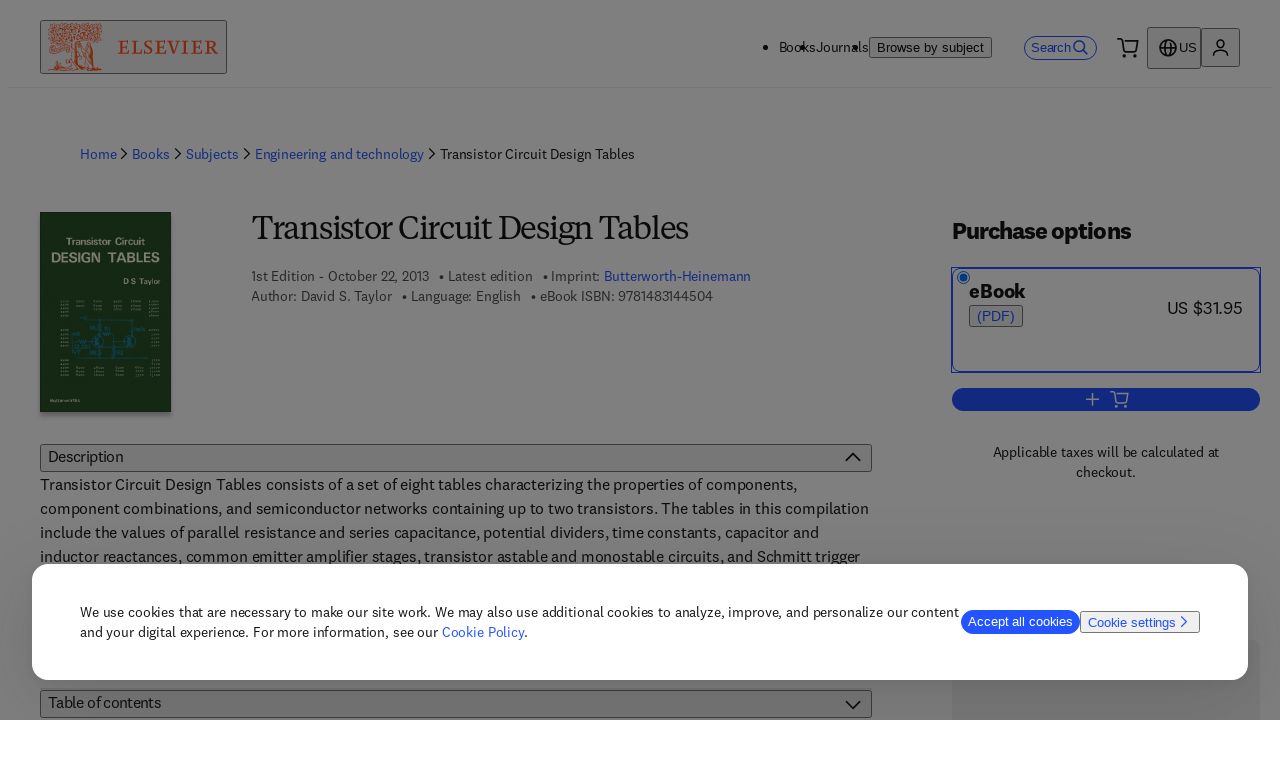

--- FILE ---
content_type: text/html; charset=utf-8
request_url: https://shop.elsevier.com/books/transistor-circuit-design-tables/taylor/978-0-408-70146-4
body_size: 39249
content:
<!DOCTYPE html><html lang="en-US"><head><meta charSet="utf-8" data-next-head=""/><meta name="viewport" content="width=device-width" data-next-head=""/><link rel="icon" href="/images/elsevier-favicon.png" type="image/png" data-next-head=""/><link rel="icon" href="/images/elsevier-favicon.svg" type="image/svg+xml" data-next-head=""/><link rel="apple-touch-icon" href="/images/elsevier-apple-touch-icon.png" data-next-head=""/><link rel="manifest" href="/manifest.json" data-next-head=""/><script>;window.NREUM||(NREUM={});NREUM.init={allow_bfcache:true,distributed_tracing:{enabled:true},privacy:{cookies_enabled:false},ajax:{deny_list:["bam.nr-data.net"]}};
    ;NREUM.loader_config={accountID:"3344122",trustKey:"2038175",agentID:"1588666277",licenseKey:"NRJS-8ad1606bcb8deff2157",applicationID:"1588681229"};
    ;NREUM.info={beacon:"bam.nr-data.net",errorBeacon:"bam.nr-data.net",licenseKey:"NRJS-8ad1606bcb8deff2157",applicationID:"1588681229",sa:1};
    ;(()=>{var e,t,r={234:(e,t,r)=>{"use strict";r.d(t,{P_:()=>m,Mt:()=>b,C5:()=>s,DL:()=>E,OP:()=>N,lF:()=>D,Yu:()=>_,Dg:()=>v,CX:()=>c,GE:()=>w,sU:()=>O});var n=r(8632),i=r(9567);const o={beacon:n.ce.beacon,errorBeacon:n.ce.errorBeacon,licenseKey:void 0,applicationID:void 0,sa:void 0,queueTime:void 0,applicationTime:void 0,ttGuid:void 0,user:void 0,account:void 0,product:void 0,extra:void 0,jsAttributes:{},userAttributes:void 0,atts:void 0,transactionName:void 0,tNamePlain:void 0},a={};function s(e){if(!e)throw new Error("All info objects require an agent identifier!");if(!a[e])throw new Error("Info for ".concat(e," was never set"));return a[e]}function c(e,t){if(!e)throw new Error("All info objects require an agent identifier!");a[e]=(0,i.D)(t,o);const r=(0,n.ek)(e);r&&(r.info=a[e])}const u=e=>{if(!e||"string"!=typeof e)return!1;try{document.createDocumentFragment().querySelector(e)}catch{return!1}return!0};var d=r(7056),l=r(50);const f="[data-nr-mask]",h=()=>{const e={mask_selector:"*",block_selector:"[data-nr-block]",mask_input_options:{color:!1,date:!1,"datetime-local":!1,email:!1,month:!1,number:!1,range:!1,search:!1,tel:!1,text:!1,time:!1,url:!1,week:!1,textarea:!1,select:!1,password:!0}};return{feature_flags:[],proxy:{assets:void 0,beacon:void 0},privacy:{cookies_enabled:!0},ajax:{deny_list:void 0,block_internal:!0,enabled:!0,harvestTimeSeconds:10,autoStart:!0},distributed_tracing:{enabled:void 0,exclude_newrelic_header:void 0,cors_use_newrelic_header:void 0,cors_use_tracecontext_headers:void 0,allowed_origins:void 0},session:{domain:void 0,expiresMs:d.oD,inactiveMs:d.Hb},ssl:void 0,obfuscate:void 0,jserrors:{enabled:!0,harvestTimeSeconds:10,autoStart:!0},metrics:{enabled:!0,autoStart:!0},page_action:{enabled:!0,harvestTimeSeconds:30,autoStart:!0},page_view_event:{enabled:!0,autoStart:!0},page_view_timing:{enabled:!0,harvestTimeSeconds:30,long_task:!1,autoStart:!0},session_trace:{enabled:!0,harvestTimeSeconds:10,autoStart:!0},harvest:{tooManyRequestsDelay:60},session_replay:{autoStart:!0,enabled:!1,harvestTimeSeconds:60,preload:!1,sampling_rate:10,error_sampling_rate:100,collect_fonts:!1,inline_images:!1,inline_stylesheet:!0,mask_all_inputs:!0,get mask_text_selector(){return e.mask_selector},set mask_text_selector(t){u(t)?e.mask_selector="".concat(t,",").concat(f):""===t||null===t?e.mask_selector=f:(0,l.Z)("An invalid session_replay.mask_selector was provided. '*' will be used.",t)},get block_class(){return"nr-block"},get ignore_class(){return"nr-ignore"},get mask_text_class(){return"nr-mask"},get block_selector(){return e.block_selector},set block_selector(t){u(t)?e.block_selector+=",".concat(t):""!==t&&(0,l.Z)("An invalid session_replay.block_selector was provided and will not be used",t)},get mask_input_options(){return e.mask_input_options},set mask_input_options(t){t&&"object"==typeof t?e.mask_input_options={...t,password:!0}:(0,l.Z)("An invalid session_replay.mask_input_option was provided and will not be used",t)}},spa:{enabled:!0,harvestTimeSeconds:10,autoStart:!0},soft_navigations:{enabled:!0,harvestTimeSeconds:10,autoStart:!0}}},p={},g="All configuration objects require an agent identifier!";function m(e){if(!e)throw new Error(g);if(!p[e])throw new Error("Configuration for ".concat(e," was never set"));return p[e]}function v(e,t){if(!e)throw new Error(g);p[e]=(0,i.D)(t,h());const r=(0,n.ek)(e);r&&(r.init=p[e])}function b(e,t){if(!e)throw new Error(g);var r=m(e);if(r){for(var n=t.split("."),i=0;i<n.length-1;i++)if("object"!=typeof(r=r[n[i]]))return;r=r[n[n.length-1]]}return r}const y={accountID:void 0,trustKey:void 0,agentID:void 0,licenseKey:void 0,applicationID:void 0,xpid:void 0},A={};function E(e){if(!e)throw new Error("All loader-config objects require an agent identifier!");if(!A[e])throw new Error("LoaderConfig for ".concat(e," was never set"));return A[e]}function w(e,t){if(!e)throw new Error("All loader-config objects require an agent identifier!");A[e]=(0,i.D)(t,y);const r=(0,n.ek)(e);r&&(r.loader_config=A[e])}const _=(0,n.mF)().o;var x=r(385),R=r(6818);const T={buildEnv:R.Re,customTransaction:void 0,disabled:!1,distMethod:R.gF,isolatedBacklog:!1,loaderType:void 0,maxBytes:3e4,offset:Math.floor(x._A?.performance?.timeOrigin||x._A?.performance?.timing?.navigationStart||Date.now()),onerror:void 0,origin:""+x._A.location,ptid:void 0,releaseIds:{},appMetadata:{},session:void 0,xhrWrappable:"function"==typeof x._A.XMLHttpRequest?.prototype?.addEventListener,version:R.q4,denyList:void 0,harvestCount:0,timeKeeper:void 0},S={};function N(e){if(!e)throw new Error("All runtime objects require an agent identifier!");if(!S[e])throw new Error("Runtime for ".concat(e," was never set"));return S[e]}function O(e,t){if(!e)throw new Error("All runtime objects require an agent identifier!");S[e]=(0,i.D)(t,T);const r=(0,n.ek)(e);r&&(r.runtime=S[e])}function D(e){return function(e){try{const t=s(e);return!!t.licenseKey&&!!t.errorBeacon&&!!t.applicationID}catch(e){return!1}}(e)}},9567:(e,t,r)=>{"use strict";r.d(t,{D:()=>i});var n=r(50);function i(e,t){try{if(!e||"object"!=typeof e)return(0,n.Z)("Setting a Configurable requires an object as input");if(!t||"object"!=typeof t)return(0,n.Z)("Setting a Configurable requires a model to set its initial properties");const r=Object.create(Object.getPrototypeOf(t),Object.getOwnPropertyDescriptors(t)),o=0===Object.keys(r).length?e:r;for(let a in o)if(void 0!==e[a])try{Array.isArray(e[a])&&Array.isArray(t[a])?r[a]=Array.from(new Set([...e[a],...t[a]])):"object"==typeof e[a]&&"object"==typeof t[a]?r[a]=i(e[a],t[a]):r[a]=e[a]}catch(e){(0,n.Z)("An error occurred while setting a property of a Configurable",e)}return r}catch(e){(0,n.Z)("An error occured while setting a Configurable",e)}}},6818:(e,t,r)=>{"use strict";r.d(t,{Re:()=>i,gF:()=>o,lF:()=>a,q4:()=>n});const n="1.257.0",i="PROD",o="CDN",a="2.0.0-alpha.12"},385:(e,t,r)=>{"use strict";r.d(t,{FN:()=>c,IF:()=>l,LW:()=>a,Nk:()=>h,Tt:()=>u,_A:()=>o,cv:()=>p,iS:()=>s,il:()=>n,ux:()=>d,v6:()=>i,w1:()=>f});const n="undefined"!=typeof window&&!!window.document,i="undefined"!=typeof WorkerGlobalScope&&("undefined"!=typeof self&&self instanceof WorkerGlobalScope&&self.navigator instanceof WorkerNavigator||"undefined"!=typeof globalThis&&globalThis instanceof WorkerGlobalScope&&globalThis.navigator instanceof WorkerNavigator),o=n?window:"undefined"!=typeof WorkerGlobalScope&&("undefined"!=typeof self&&self instanceof WorkerGlobalScope&&self||"undefined"!=typeof globalThis&&globalThis instanceof WorkerGlobalScope&&globalThis),a="complete"===o?.document?.readyState,s=Boolean("hidden"===o?.document?.visibilityState),c=""+o?.location,u=/iPad|iPhone|iPod/.test(o.navigator?.userAgent),d=u&&"undefined"==typeof SharedWorker,l=(()=>{const e=o.navigator?.userAgent?.match(/Firefox[/s](d+.d+)/);return Array.isArray(e)&&e.length>=2?+e[1]:0})(),f=Boolean(n&&window.document.documentMode),h=!!o.navigator?.sendBeacon,p=Math.floor(Date.now()-performance.now())},1117:(e,t,r)=>{"use strict";r.d(t,{w:()=>o});var n=r(50);const i={agentIdentifier:"",ee:void 0};class o{constructor(e){try{if("object"!=typeof e)return(0,n.Z)("shared context requires an object as input");this.sharedContext={},Object.assign(this.sharedContext,i),Object.entries(e).forEach((e=>{let[t,r]=e;Object.keys(i).includes(t)&&(this.sharedContext[t]=r)}))}catch(e){(0,n.Z)("An error occurred while setting SharedContext",e)}}}},8e3:(e,t,r)=>{"use strict";r.d(t,{LP:()=>l,RP:()=>c,o5:()=>u});var n=r(8325),i=r(1284),o=r(4322),a=r(3325);const s={};function c(e,t){const r={staged:!1,priority:a.p[t]||0};d(e),s[e].get(t)||s[e].set(t,r)}function u(e,t){d(e),s[e].get(t)&&s[e].delete(t),s[e].size&&f(e)}function d(e){if(!e)throw new Error("agentIdentifier required");s[e]||(s[e]=new Map)}function l(){let e=arguments.length>0&&void 0!==arguments[0]?arguments[0]:"",t=arguments.length>1&&void 0!==arguments[1]?arguments[1]:"feature",r=arguments.length>2&&void 0!==arguments[2]&&arguments[2];if(d(e),!e||!s[e].get(t)||r)return h(e,t);s[e].get(t).staged=!0,f(e)}function f(e){const t=[...s[e]];t.every((e=>{let[t,r]=e;return r.staged}))&&(t.sort(((e,t)=>e[1].priority-t[1].priority)),t.forEach((t=>{let[r]=t;s[e].delete(r),h(e,r)})))}function h(e,t){const r=e?n.ee.get(e):n.ee,a=o.X.handlers;if(r.backlog&&a){var s=r.backlog[t],c=a[t];if(c){for(var u=0;s&&u<s.length;++u)p(s[u],c);(0,i.D)(c,(function(e,t){(0,i.D)(t,(function(t,r){r[0].on(e,r[1])}))}))}r.isolatedBacklog||delete a[t],r.backlog[t]=null,r.emit("drain-"+t,[])}}function p(e,t){var r=e[1];(0,i.D)(t[r],(function(t,r){var n=e[0];if(r[0]===n){var i=r[1],o=e[3],a=e[2];i.apply(o,a)}}))}},8325:(e,t,r)=>{"use strict";r.d(t,{A:()=>c,ee:()=>u});var n=r(8632),i=r(2210),o=r(234);class a{constructor(e){this.contextId=e}}var s=r(3117);const c="nr@context:".concat(s.a),u=function e(t,r){var n={},s={},d={},l=!1;try{l=16===r.length&&(0,o.OP)(r).isolatedBacklog}catch(e){}var f={on:p,addEventListener:p,removeEventListener:function(e,t){var r=n[e];if(!r)return;for(var i=0;i<r.length;i++)r[i]===t&&r.splice(i,1)},emit:function(e,r,n,i,o){!1!==o&&(o=!0);if(u.aborted&&!i)return;t&&o&&t.emit(e,r,n);for(var a=h(n),c=g(e),d=c.length,l=0;l<d;l++)c[l].apply(a,r);var p=v()[s[e]];p&&p.push([f,e,r,a]);return a},get:m,listeners:g,context:h,buffer:function(e,t){const r=v();if(t=t||"feature",f.aborted)return;Object.entries(e||{}).forEach((e=>{let[n,i]=e;s[i]=t,t in r||(r[t]=[])}))},abort:function(){f._aborted=!0,Object.keys(f.backlog).forEach((e=>{delete f.backlog[e]}))},isBuffering:function(e){return!!v()[s[e]]},debugId:r,backlog:l?{}:t&&"object"==typeof t.backlog?t.backlog:{},isolatedBacklog:l};return Object.defineProperty(f,"aborted",{get:()=>{let e=f._aborted||!1;return e||(t&&(e=t.aborted),e)}}),f;function h(e){return e&&e instanceof a?e:e?(0,i.X)(e,c,(()=>new a(c))):new a(c)}function p(e,t){n[e]=g(e).concat(t)}function g(e){return n[e]||[]}function m(t){return d[t]=d[t]||e(f,t)}function v(){return f.backlog}}(void 0,"globalEE"),d=(0,n.fP)();d.ee||(d.ee=u)},5546:(e,t,r)=>{"use strict";r.d(t,{E:()=>n,p:()=>i});var n=r(8325).ee.get("handle");function i(e,t,r,i,o){o?(o.buffer([e],i),o.emit(e,t,r)):(n.buffer([e],i),n.emit(e,t,r))}},4322:(e,t,r)=>{"use strict";r.d(t,{X:()=>o});var n=r(5546);o.on=a;var i=o.handlers={};function o(e,t,r,o){a(o||n.E,i,e,t,r)}function a(e,t,r,i,o){o||(o="feature"),e||(e=n.E);var a=t[o]=t[o]||{};(a[r]=a[r]||[]).push([e,i])}},3239:(e,t,r)=>{"use strict";r.d(t,{bP:()=>s,iz:()=>c,m$:()=>a});var n=r(385);let i=!1,o=!1;try{const e={get passive(){return i=!0,!1},get signal(){return o=!0,!1}};n._A.addEventListener("test",null,e),n._A.removeEventListener("test",null,e)}catch(e){}function a(e,t){return i||o?{capture:!!e,passive:i,signal:t}:!!e}function s(e,t){let r=arguments.length>2&&void 0!==arguments[2]&&arguments[2],n=arguments.length>3?arguments[3]:void 0;window.addEventListener(e,t,a(r,n))}function c(e,t){let r=arguments.length>2&&void 0!==arguments[2]&&arguments[2],n=arguments.length>3?arguments[3]:void 0;document.addEventListener(e,t,a(r,n))}},3117:(e,t,r)=>{"use strict";r.d(t,{a:()=>n});const n=(0,r(4402).Rl)()},4402:(e,t,r)=>{"use strict";r.d(t,{Ht:()=>u,M:()=>c,Rl:()=>a,ky:()=>s});var n=r(385);const i="xxxxxxxx-xxxx-4xxx-yxxx-xxxxxxxxxxxx";function o(e,t){return e?15&e[t]:16*Math.random()|0}function a(){const e=n._A?.crypto||n._A?.msCrypto;let t,r=0;return e&&e.getRandomValues&&(t=e.getRandomValues(new Uint8Array(30))),i.split("").map((e=>"x"===e?o(t,r++).toString(16):"y"===e?(3&o()|8).toString(16):e)).join("")}function s(e){const t=n._A?.crypto||n._A?.msCrypto;let r,i=0;t&&t.getRandomValues&&(r=t.getRandomValues(new Uint8Array(e)));const a=[];for(var s=0;s<e;s++)a.push(o(r,i++).toString(16));return a.join("")}function c(){return s(16)}function u(){return s(32)}},7056:(e,t,r)=>{"use strict";r.d(t,{Bq:()=>n,Hb:()=>a,IK:()=>u,K4:()=>i,oD:()=>o,uT:()=>c,wO:()=>s});const n="NRBA",i="SESSION",o=144e5,a=18e5,s={PAUSE:"session-pause",RESET:"session-reset",RESUME:"session-resume",UPDATE:"session-update"},c={SAME_TAB:"same-tab",CROSS_TAB:"cross-tab"},u={OFF:0,FULL:1,ERROR:2}},7894:(e,t,r)=>{"use strict";function n(){return Math.floor(performance.now())}r.d(t,{z:()=>n})},7243:(e,t,r)=>{"use strict";r.d(t,{e:()=>i});var n=r(385);function i(e){if(0===(e||"").indexOf("data:"))return{protocol:"data"};try{const t=new URL(e,location.href),r={port:t.port,hostname:t.hostname,pathname:t.pathname,search:t.search,protocol:t.protocol.slice(0,t.protocol.indexOf(":")),sameOrigin:t.protocol===n._A?.location?.protocol&&t.host===n._A?.location?.host};return r.port&&""!==r.port||("http:"===t.protocol&&(r.port="80"),"https:"===t.protocol&&(r.port="443")),r.pathname&&""!==r.pathname?r.pathname.startsWith("/")||(r.pathname="/".concat(r.pathname)):r.pathname="/",r}catch(e){return{}}}},50:(e,t,r)=>{"use strict";function n(e,t){"function"==typeof console.warn&&(console.warn("New Relic: ".concat(e)),t&&console.warn(t))}r.d(t,{Z:()=>n})},2825:(e,t,r)=>{"use strict";r.d(t,{N:()=>c,T:()=>s});var n=r(8325),i=r(385);const o="newrelic";const a=new Set,s={};function c(e,t){const r=n.ee.get(t);s[t]??={},e&&"object"==typeof e&&(a.has(t)||(r.emit("rumresp",[e]),s[t]=e,a.add(t),function(){let e=arguments.length>0&&void 0!==arguments[0]?arguments[0]:{};try{i._A.dispatchEvent(new CustomEvent(o,{detail:e}))}catch(e){}}({loaded:!0})))}},2210:(e,t,r)=>{"use strict";r.d(t,{X:()=>i});var n=Object.prototype.hasOwnProperty;function i(e,t,r){if(n.call(e,t))return e[t];var i=r();if(Object.defineProperty&&Object.keys)try{return Object.defineProperty(e,t,{value:i,writable:!0,enumerable:!1}),i}catch(e){}return e[t]=i,i}},7872:(e,t,r)=>{"use strict";function n(e){var t=this;let r=arguments.length>1&&void 0!==arguments[1]?arguments[1]:500,n=arguments.length>2&&void 0!==arguments[2]?arguments[2]:{};const i=n?.leading||!1;let o;return function(){for(var n=arguments.length,a=new Array(n),s=0;s<n;s++)a[s]=arguments[s];i&&void 0===o&&(e.apply(t,a),o=setTimeout((()=>{o=clearTimeout(o)}),r)),i||(clearTimeout(o),o=setTimeout((()=>{e.apply(t,a)}),r))}}function i(e){var t=this;let r=!1;return function(){if(!r){r=!0;for(var n=arguments.length,i=new Array(n),o=0;o<n;o++)i[o]=arguments[o];e.apply(t,i)}}}r.d(t,{D:()=>n,Z:()=>i})},1284:(e,t,r)=>{"use strict";r.d(t,{D:()=>n});const n=(e,t)=>Object.entries(e||{}).map((e=>{let[r,n]=e;return t(r,n)}))},4351:(e,t,r)=>{"use strict";r.d(t,{P:()=>o});var n=r(8325);const i=()=>{const e=new WeakSet;return(t,r)=>{if("object"==typeof r&&null!==r){if(e.has(r))return;e.add(r)}return r}};function o(e){try{return JSON.stringify(e,i())}catch(e){try{n.ee.emit("internal-error",[e])}catch(e){}}}},3960:(e,t,r)=>{"use strict";r.d(t,{KB:()=>a,b2:()=>o});var n=r(3239);function i(){return"undefined"==typeof document||"complete"===document.readyState}function o(e,t){if(i())return e();(0,n.bP)("load",e,t)}function a(e){if(i())return e();(0,n.iz)("DOMContentLoaded",e)}},8632:(e,t,r)=>{"use strict";r.d(t,{EZ:()=>d,ce:()=>o,ek:()=>u,fP:()=>a,gG:()=>l,h5:()=>c,mF:()=>s});var n=r(385),i=r(7894);const o={beacon:"bam.nr-data.net",errorBeacon:"bam.nr-data.net"};function a(){return n._A.NREUM||(n._A.NREUM={}),void 0===n._A.newrelic&&(n._A.newrelic=n._A.NREUM),n._A.NREUM}function s(){let e=a();return e.o||(e.o={ST:n._A.setTimeout,SI:n._A.setImmediate,CT:n._A.clearTimeout,XHR:n._A.XMLHttpRequest,REQ:n._A.Request,EV:n._A.Event,PR:n._A.Promise,MO:n._A.MutationObserver,FETCH:n._A.fetch}),e}function c(e,t){let r=a();r.initializedAgents??={},t.initializedAt={ms:(0,i.z)(),date:new Date},r.initializedAgents[e]=t}function u(e){let t=a();return t.initializedAgents?.[e]}function d(e,t){a()[e]=t}function l(){return function(){let e=a();const t=e.info||{};e.info={beacon:o.beacon,errorBeacon:o.errorBeacon,...t}}(),function(){let e=a();const t=e.init||{};e.init={...t}}(),s(),function(){let e=a();const t=e.loader_config||{};e.loader_config={...t}}(),a()}},7956:(e,t,r)=>{"use strict";r.d(t,{N:()=>i});var n=r(3239);function i(e){let t=arguments.length>1&&void 0!==arguments[1]&&arguments[1],r=arguments.length>2?arguments[2]:void 0,i=arguments.length>3?arguments[3]:void 0;(0,n.iz)("visibilitychange",(function(){if(t)return void("hidden"===document.visibilityState&&e());e(document.visibilityState)}),r,i)}},7806:(e,t,r)=>{"use strict";r.d(t,{em:()=>b,u5:()=>S,QU:()=>D,_L:()=>j,Gm:()=>M,Lg:()=>L,BV:()=>Z,Kf:()=>Y});var n=r(8325),i=r(3117);const o="nr@original:".concat(i.a);var a=Object.prototype.hasOwnProperty,s=!1;function c(e,t){return e||(e=n.ee),r.inPlace=function(e,t,n,i,o){n||(n="");const a="-"===n.charAt(0);for(let s=0;s<t.length;s++){const c=t[s],u=e[c];d(u)||(e[c]=r(u,a?c+n:n,i,c,o))}},r.flag=o,r;function r(t,r,n,s,c){return d(t)?t:(r||(r=""),nrWrapper[o]=t,function(e,t,r){if(Object.defineProperty&&Object.keys)try{return Object.keys(e).forEach((function(r){Object.defineProperty(t,r,{get:function(){return e[r]},set:function(t){return e[r]=t,t}})})),t}catch(e){u([e],r)}for(var n in e)a.call(e,n)&&(t[n]=e[n])}(t,nrWrapper,e),nrWrapper);function nrWrapper(){var o,a,d,l;try{a=this,o=[...arguments],d="function"==typeof n?n(o,a):n||{}}catch(t){u([t,"",[o,a,s],d],e)}i(r+"start",[o,a,s],d,c);try{return l=t.apply(a,o)}catch(e){throw i(r+"err",[o,a,e],d,c),e}finally{i(r+"end",[o,a,l],d,c)}}}function i(r,n,i,o){if(!s||t){var a=s;s=!0;try{e.emit(r,n,i,t,o)}catch(t){u([t,r,n,i],e)}s=a}}}function u(e,t){t||(t=n.ee);try{t.emit("internal-error",e)}catch(e){}}function d(e){return!(e&&"function"==typeof e&&e.apply&&!e[o])}var l=r(2210),f=r(385);const h={},p=f._A.XMLHttpRequest,g="addEventListener",m="removeEventListener",v="nr@wrapped:".concat(n.A);function b(e){var t=function(e){return(e||n.ee).get("events")}(e);if(h[t.debugId]++)return t;h[t.debugId]=1;var r=c(t,!0);function i(e){r.inPlace(e,[g,m],"-",o)}function o(e,t){return e[1]}return"getPrototypeOf"in Object&&(f.il&&y(document,i),y(f._A,i),y(p.prototype,i)),t.on(g+"-start",(function(e,t){var n=e[1];if(null!==n&&("function"==typeof n||"object"==typeof n)){var i=(0,l.X)(n,v,(function(){var e={object:function(){if("function"!=typeof n.handleEvent)return;return n.handleEvent.apply(n,arguments)},function:n}[typeof n];return e?r(e,"fn-",null,e.name||"anonymous"):n}));this.wrapped=e[1]=i}})),t.on(m+"-start",(function(e){e[1]=this.wrapped||e[1]})),t}function y(e,t){let r=e;for(;"object"==typeof r&&!Object.prototype.hasOwnProperty.call(r,g);)r=Object.getPrototypeOf(r);for(var n=arguments.length,i=new Array(n>2?n-2:0),o=2;o<n;o++)i[o-2]=arguments[o];r&&t(r,...i)}var A="fetch-",E=A+"body-",w=["arrayBuffer","blob","json","text","formData"],_=f._A.Request,x=f._A.Response,R="prototype";const T={};function S(e){const t=function(e){return(e||n.ee).get("fetch")}(e);if(!(_&&x&&f._A.fetch))return t;if(T[t.debugId]++)return t;function r(e,r,i){var o=e[r];"function"==typeof o&&(e[r]=function(){var e,r=[...arguments],a={};t.emit(i+"before-start",[r],a),a[n.A]&&a[n.A].dt&&(e=a[n.A].dt);var s=o.apply(this,r);return t.emit(i+"start",[r,e],s),s.then((function(e){return t.emit(i+"end",[null,e],s),e}),(function(e){throw t.emit(i+"end",[e],s),e}))})}return T[t.debugId]=1,w.forEach((e=>{r(_[R],e,E),r(x[R],e,E)})),r(f._A,"fetch",A),t.on(A+"end",(function(e,r){var n=this;if(r){var i=r.headers.get("content-length");null!==i&&(n.rxSize=i),t.emit(A+"done",[null,r],n)}else t.emit(A+"done",[e],n)})),t}const N={},O=["pushState","replaceState"];function D(e){const t=function(e){return(e||n.ee).get("history")}(e);return!f.il||N[t.debugId]++||(N[t.debugId]=1,c(t).inPlace(window.history,O,"-")),t}var P=r(3239);const I={},C=["appendChild","insertBefore","replaceChild"];function j(e){const t=function(e){return(e||n.ee).get("jsonp")}(e);if(!f.il||I[t.debugId])return t;I[t.debugId]=!0;var r=c(t),i=/[?&](?:callback|cb)=([^&#]+)/,o=/(.*).([^.]+)/,a=/^(w+)(.|$)(.*)$/;function s(e,t){if(!e)return t;const r=e.match(a),n=r[1];return s(r[3],t[n])}return r.inPlace(Node.prototype,C,"dom-"),t.on("dom-start",(function(e){!function(e){if(!e||"string"!=typeof e.nodeName||"script"!==e.nodeName.toLowerCase())return;if("function"!=typeof e.addEventListener)return;var n=(a=e.src,c=a.match(i),c?c[1]:null);var a,c;if(!n)return;var u=function(e){var t=e.match(o);if(t&&t.length>=3)return{key:t[2],parent:s(t[1],window)};return{key:e,parent:window}}(n);if("function"!=typeof u.parent[u.key])return;var d={};function l(){t.emit("jsonp-end",[],d),e.removeEventListener("load",l,(0,P.m$)(!1)),e.removeEventListener("error",f,(0,P.m$)(!1))}function f(){t.emit("jsonp-error",[],d),t.emit("jsonp-end",[],d),e.removeEventListener("load",l,(0,P.m$)(!1)),e.removeEventListener("error",f,(0,P.m$)(!1))}r.inPlace(u.parent,[u.key],"cb-",d),e.addEventListener("load",l,(0,P.m$)(!1)),e.addEventListener("error",f,(0,P.m$)(!1)),t.emit("new-jsonp",[e.src],d)}(e[0])})),t}const k={};function M(e){const t=function(e){return(e||n.ee).get("mutation")}(e);if(!f.il||k[t.debugId])return t;k[t.debugId]=!0;var r=c(t),i=f._A.MutationObserver;return i&&(window.MutationObserver=function(e){return this instanceof i?new i(r(e,"fn-")):i.apply(this,arguments)},MutationObserver.prototype=i.prototype),t}const H={};function L(e){const t=function(e){return(e||n.ee).get("promise")}(e);if(H[t.debugId])return t;H[t.debugId]=!0;var r=t.context,i=c(t),a=f._A.Promise;return a&&function(){function e(r){var n=t.context(),o=i(r,"executor-",n,null,!1);const s=Reflect.construct(a,[o],e);return t.context(s).getCtx=function(){return n},s}f._A.Promise=e,Object.defineProperty(e,"name",{value:"Promise"}),e.toString=function(){return a.toString()},Object.setPrototypeOf(e,a),["all","race"].forEach((function(r){const n=a[r];e[r]=function(e){let i=!1;[...e||[]].forEach((e=>{this.resolve(e).then(a("all"===r),a(!1))}));const o=n.apply(this,arguments);return o;function a(e){return function(){t.emit("propagate",[null,!i],o,!1,!1),i=i||!e}}}})),["resolve","reject"].forEach((function(r){const n=a[r];e[r]=function(e){const r=n.apply(this,arguments);return e!==r&&t.emit("propagate",[e,!0],r,!1,!1),r}})),e.prototype=a.prototype;const n=a.prototype.then;a.prototype.then=function(){var e=this,o=r(e);o.promise=e;for(var a=arguments.length,s=new Array(a),c=0;c<a;c++)s[c]=arguments[c];s[0]=i(s[0],"cb-",o,null,!1),s[1]=i(s[1],"cb-",o,null,!1);const u=n.apply(this,s);return o.nextPromise=u,t.emit("propagate",[e,!0],u,!1,!1),u},a.prototype.then[o]=n,t.on("executor-start",(function(e){e[0]=i(e[0],"resolve-",this,null,!1),e[1]=i(e[1],"resolve-",this,null,!1)})),t.on("executor-err",(function(e,t,r){e[1](r)})),t.on("cb-end",(function(e,r,n){t.emit("propagate",[n,!0],this.nextPromise,!1,!1)})),t.on("propagate",(function(e,r,n){this.getCtx&&!r||(this.getCtx=function(){if(e instanceof Promise)var r=t.context(e);return r&&r.getCtx?r.getCtx():this})}))}(),t}const U={},z="setTimeout",F="setInterval",B="clearTimeout",G="-start",q="-",V=[z,"setImmediate",F,B,"clearImmediate"];function Z(e){const t=function(e){return(e||n.ee).get("timer")}(e);if(U[t.debugId]++)return t;U[t.debugId]=1;var r=c(t);return r.inPlace(f._A,V.slice(0,2),z+q),r.inPlace(f._A,V.slice(2,3),F+q),r.inPlace(f._A,V.slice(3),B+q),t.on(F+G,(function(e,t,n){e[0]=r(e[0],"fn-",null,n)})),t.on(z+G,(function(e,t,n){this.method=n,this.timerDuration=isNaN(e[1])?0:+e[1],e[0]=r(e[0],"fn-",this,n)})),t}var K=r(50);const W={},X=["open","send"];function Y(e){var t=e||n.ee;const r=function(e){return(e||n.ee).get("xhr")}(t);if(W[r.debugId]++)return r;W[r.debugId]=1,b(t);var i=c(r),o=f._A.XMLHttpRequest,a=f._A.MutationObserver,s=f._A.Promise,u=f._A.setInterval,d="readystatechange",l=["onload","onerror","onabort","onloadstart","onloadend","onprogress","ontimeout"],h=[],p=f._A.XMLHttpRequest=function(e){const t=new o(e),n=r.context(t);try{r.emit("new-xhr",[t],n),t.addEventListener(d,(a=n,function(){var e=this;e.readyState>3&&!a.resolved&&(a.resolved=!0,r.emit("xhr-resolved",[],e)),i.inPlace(e,l,"fn-",E)}),(0,P.m$)(!1))}catch(e){(0,K.Z)("An error occurred while intercepting XHR",e);try{r.emit("internal-error",[e])}catch(e){}}var a;return t};function g(e,t){i.inPlace(t,["onreadystatechange"],"fn-",E)}if(function(e,t){for(var r in e)t[r]=e[r]}(o,p),p.prototype=o.prototype,i.inPlace(p.prototype,X,"-xhr-",E),r.on("send-xhr-start",(function(e,t){g(e,t),function(e){h.push(e),a&&(m?m.then(A):u?u(A):(v=-v,y.data=v))}(t)})),r.on("open-xhr-start",g),a){var m=s&&s.resolve();if(!u&&!s){var v=1,y=document.createTextNode(v);new a(A).observe(y,{characterData:!0})}}else t.on("fn-end",(function(e){e[0]&&e[0].type===d||A()}));function A(){for(var e=0;e<h.length;e++)g(0,h[e]);h.length&&(h=[])}function E(e,t){return t}return r}},7825:(e,t,r)=>{"use strict";r.d(t,{t:()=>n});const n=r(3325).D.ajax},6660:(e,t,r)=>{"use strict";r.d(t,{t:()=>n});const n=r(3325).D.jserrors},3081:(e,t,r)=>{"use strict";r.d(t,{gF:()=>o,mY:()=>i,t9:()=>n,vz:()=>s,xS:()=>a});const n=r(3325).D.metrics,i="sm",o="cm",a="storeSupportabilityMetrics",s="storeEventMetrics"},4649:(e,t,r)=>{"use strict";r.d(t,{t:()=>n});const n=r(3325).D.pageAction},7633:(e,t,r)=>{"use strict";r.d(t,{t:()=>n});const n=r(3325).D.pageViewEvent},9251:(e,t,r)=>{"use strict";r.d(t,{t:()=>n});const n=r(3325).D.pageViewTiming},7144:(e,t,r)=>{"use strict";r.d(t,{Ef:()=>o,J0:()=>f,Mi:()=>l,Vb:()=>a,Ye:()=>c,fm:()=>u,i9:()=>s,t9:()=>i,u0:()=>d});var n=r(7056);const i=r(3325).D.sessionReplay,o={RECORD:"recordReplay",PAUSE:"pauseReplay",REPLAY_RUNNING:"replayRunning",ERROR_DURING_REPLAY:"errorDuringReplay"},a=.12,s={DomContentLoaded:0,Load:1,FullSnapshot:2,IncrementalSnapshot:3,Meta:4,Custom:5},c=1e6,u=64e3,d={[n.IK.ERROR]:15e3,[n.IK.FULL]:3e5,[n.IK.OFF]:0},l={RESET:{message:"Session was reset",sm:"Reset"},IMPORT:{message:"Recorder failed to import",sm:"Import"},TOO_MANY:{message:"429: Too Many Requests",sm:"Too-Many"},TOO_BIG:{message:"Payload was too large",sm:"Too-Big"},CROSS_TAB:{message:"Session Entity was set to OFF on another tab",sm:"Cross-Tab"},ENTITLEMENTS:{message:"Session Replay is not allowed and will not be started",sm:"Entitlement"}},f=5e3},3112:(e,t,r)=>{"use strict";r.d(t,{HM:()=>c,ev:()=>o,rU:()=>s,wi:()=>u});var n=r(234),i=r(385);function o(e){return i.il&&!0===(0,n.Mt)(e,"privacy.cookies_enabled")}function a(e){return!!n.Yu.MO&&o(e)&&!0===(0,n.Mt)(e,"session_trace.enabled")}function s(e){return!0===(0,n.Mt)(e,"session_replay.preload")&&a(e)}function c(e,t){return!!a(e)&&(!!t?.isNew||!!t?.state.sessionReplayMode)}function u(e,t){const r=t.correctAbsoluteTimestamp(e);return{originalTimestamp:e,correctedTimestamp:r,timestampDiff:e-r,timeKeeperOriginTime:t.originTime,timeKeeperCorrectedOriginTime:t.correctedOriginTime,timeKeeperDiff:Math.floor(t.originTime-t.correctedOriginTime)}}},3614:(e,t,r)=>{"use strict";r.d(t,{BST_RESOURCE:()=>i,END:()=>s,FEATURE_NAME:()=>n,FN_END:()=>u,FN_START:()=>c,PUSH_STATE:()=>d,RESOURCE:()=>o,START:()=>a});const n=r(3325).D.sessionTrace,i="bstResource",o="resource",a="-start",s="-end",c="fn"+a,u="fn"+s,d="pushState"},6216:(e,t,r)=>{"use strict";r.d(t,{K8:()=>s,QZ:()=>c,cS:()=>o,sE:()=>i,t9:()=>a,vh:()=>u});var n=r(3325);const i=["click","keydown","submit"],o="api",a=n.D.softNav,s={INITIAL_PAGE_LOAD:"",ROUTE_CHANGE:1,UNSPECIFIED:2},c={INTERACTION:1,AJAX:2,CUSTOM_END:3,CUSTOM_TRACER:4},u={IP:"in progress",FIN:"finished",CAN:"cancelled"}},7836:(e,t,r)=>{"use strict";r.d(t,{BODY:()=>w,CB_END:()=>_,CB_START:()=>u,END:()=>E,FEATURE_NAME:()=>i,FETCH:()=>R,FETCH_BODY:()=>v,FETCH_DONE:()=>m,FETCH_START:()=>g,FN_END:()=>c,FN_START:()=>s,INTERACTION:()=>f,INTERACTION_API:()=>d,INTERACTION_EVENTS:()=>o,JSONP_END:()=>b,JSONP_NODE:()=>p,JS_TIME:()=>x,MAX_TIMER_BUDGET:()=>a,REMAINING:()=>l,SPA_NODE:()=>h,START:()=>A,originalSetTimeout:()=>y});var n=r(234);const i=r(3325).D.spa,o=["click","submit","keypress","keydown","keyup","change"],a=999,s="fn-start",c="fn-end",u="cb-start",d="api-ixn-",l="remaining",f="interaction",h="spaNode",p="jsonpNode",g="fetch-start",m="fetch-done",v="fetch-body-",b="jsonp-end",y=n.Yu.ST,A="-start",E="-end",w="-body",_="cb"+E,x="jsTime",R="fetch"},5938:(e,t,r)=>{"use strict";r.d(t,{W:()=>i});var n=r(8325);class i{constructor(e,t,r){this.agentIdentifier=e,this.aggregator=t,this.ee=n.ee.get(e),this.featureName=r,this.blocked=!1}}},2758:(e,t,r)=>{"use strict";r.d(t,{j:()=>_});var n=r(3325),i=r(234),o=r(5546),a=r(8325),s=r(8e3),c=r(3960),u=r(385),d=r(50),l=r(3081),f=r(8632),h=r(7144);const p=["setErrorHandler","finished","addToTrace","addRelease","addPageAction","setCurrentRouteName","setPageViewName","setCustomAttribute","interaction","noticeError","setUserId","setApplicationVersion","start","recordReplay","pauseReplay",h.Ef.RECORD,h.Ef.PAUSE],g=["setErrorHandler","finished","addToTrace","addRelease"];var m=r(7894),v=r(7056);function b(){const e=(0,f.gG)();p.forEach((t=>{e[t]=function(){for(var r=arguments.length,n=new Array(r),i=0;i<r;i++)n[i]=arguments[i];return function(t){for(var r=arguments.length,n=new Array(r>1?r-1:0),i=1;i<r;i++)n[i-1]=arguments[i];let o=[];return Object.values(e.initializedAgents).forEach((e=>{e.exposed&&e.api[t]&&o.push(e.api[t](...n))})),o.length>1?o:o[0]}(t,...n)}}))}const y={};var A=r(2825);const E=e=>{const t=e.startsWith("http");e+="/",r.p=t?e:"https://"+e};let w=!1;function _(e){let t=arguments.length>1&&void 0!==arguments[1]?arguments[1]:{},p=arguments.length>2?arguments[2]:void 0,_=arguments.length>3?arguments[3]:void 0,{init:x,info:R,loader_config:T,runtime:S={loaderType:p},exposed:N=!0}=t;const O=(0,f.gG)();R||(x=O.init,R=O.info,T=O.loader_config),(0,i.Dg)(e.agentIdentifier,x||{}),(0,i.GE)(e.agentIdentifier,T||{}),R.jsAttributes??={},u.v6&&(R.jsAttributes.isWorker=!0),(0,i.CX)(e.agentIdentifier,R);const D=(0,i.P_)(e.agentIdentifier),P=[R.beacon,R.errorBeacon];w||(D.proxy.assets&&(E(D.proxy.assets),P.push(D.proxy.assets)),D.proxy.beacon&&P.push(D.proxy.beacon),b(),(0,f.EZ)("activatedFeatures",A.T),e.runSoftNavOverSpa&&=!0===D.soft_navigations.enabled&&D.feature_flags.includes("soft_nav")),S.denyList=[...D.ajax.deny_list||[],...D.ajax.block_internal?P:[]],(0,i.sU)(e.agentIdentifier,S),void 0===e.api&&(e.api=function(e,t){let f=arguments.length>2&&void 0!==arguments[2]&&arguments[2];t||(0,s.RP)(e,"api");const p={};var b=a.ee.get(e),A=b.get("tracer");y[e]=v.IK.OFF,b.on(h.Ef.REPLAY_RUNNING,(t=>{y[e]=t}));var E="api-",w=E+"ixn-";function _(t,r,n,o){const a=(0,i.C5)(e);return null===r?delete a.jsAttributes[t]:(0,i.CX)(e,{...a,jsAttributes:{...a.jsAttributes,[t]:r}}),T(E,n,!0,o||null===r?"session":void 0)(t,r)}function x(){}g.forEach((e=>{p[e]=T(E,e,!0,"api")})),p.addPageAction=T(E,"addPageAction",!0,n.D.pageAction),p.setPageViewName=function(t,r){if("string"==typeof t)return"/"!==t.charAt(0)&&(t="/"+t),(0,i.OP)(e).customTransaction=(r||"http://custom.transaction")+t,T(E,"setPageViewName",!0)()},p.setCustomAttribute=function(e,t){let r=arguments.length>2&&void 0!==arguments[2]&&arguments[2];if("string"==typeof e){if(["string","number","boolean"].includes(typeof t)||null===t)return _(e,t,"setCustomAttribute",r);(0,d.Z)("Failed to execute setCustomAttribute. Non-null value must be a string, number or boolean type, but a type of <".concat(typeof t,"> was provided."))}else(0,d.Z)("Failed to execute setCustomAttribute. Name must be a string type, but a type of <".concat(typeof e,"> was provided."))},p.setUserId=function(e){if("string"==typeof e||null===e)return _("enduser.id",e,"setUserId",!0);(0,d.Z)("Failed to execute setUserId. Non-null value must be a string type, but a type of <".concat(typeof e,"> was provided."))},p.setApplicationVersion=function(e){if("string"==typeof e||null===e)return _("application.version",e,"setApplicationVersion",!1);(0,d.Z)("Failed to execute setApplicationVersion. Expected <String | null>, but got <".concat(typeof e,">."))},p.start=e=>{try{const t=e?"defined":"undefined";(0,o.p)(l.xS,["API/start/".concat(t,"/called")],void 0,n.D.metrics,b);const r=Object.values(n.D);if(void 0===e)e=r;else{if((e=Array.isArray(e)&&e.length?e:[e]).some((e=>!r.includes(e))))return(0,d.Z)("Invalid feature name supplied. Acceptable feature names are: ".concat(r));e.includes(n.D.pageViewEvent)||e.push(n.D.pageViewEvent)}e.forEach((e=>{b.emit("".concat(e,"-opt-in"))}))}catch(e){(0,d.Z)("An unexpected issue occurred",e)}},p[h.Ef.RECORD]=function(){(0,o.p)(l.xS,["API/recordReplay/called"],void 0,n.D.metrics,b),(0,o.p)(h.Ef.RECORD,[],void 0,n.D.sessionReplay,b)},p[h.Ef.PAUSE]=function(){(0,o.p)(l.xS,["API/pauseReplay/called"],void 0,n.D.metrics,b),(0,o.p)(h.Ef.PAUSE,[],void 0,n.D.sessionReplay,b)},p.interaction=function(e){return(new x).get("object"==typeof e?e:{})};const R=x.prototype={createTracer:function(e,t){var r={},i=this,a="function"==typeof t;return(0,o.p)(l.xS,["API/createTracer/called"],void 0,n.D.metrics,b),f||(0,o.p)(w+"tracer",[(0,m.z)(),e,r],i,n.D.spa,b),function(){if(A.emit((a?"":"no-")+"fn-start",[(0,m.z)(),i,a],r),a)try{return t.apply(this,arguments)}catch(e){throw A.emit("fn-err",[arguments,this,e],r),e}finally{A.emit("fn-end",[(0,m.z)()],r)}}}};function T(e,t,r,i){return function(){return(0,o.p)(l.xS,["API/"+t+"/called"],void 0,n.D.metrics,b),i&&(0,o.p)(e+t,[(0,m.z)(),...arguments],r?null:this,i,b),r?void 0:this}}function S(){r.e(111).then(r.bind(r,7438)).then((t=>{let{setAPI:r}=t;r(e),(0,s.LP)(e,"api")})).catch((()=>{(0,d.Z)("Downloading runtime APIs failed..."),b.abort()}))}return["actionText","setName","setAttribute","save","ignore","onEnd","getContext","end","get"].forEach((e=>{R[e]=T(w,e,void 0,f?n.D.softNav:n.D.spa)})),p.setCurrentRouteName=f?T(w,"routeName",void 0,n.D.softNav):T(E,"routeName",!0,n.D.spa),p.noticeError=function(t,r){"string"==typeof t&&(t=new Error(t)),(0,o.p)(l.xS,["API/noticeError/called"],void 0,n.D.metrics,b),(0,o.p)("err",[t,(0,m.z)(),!1,r,!!y[e]],void 0,n.D.jserrors,b)},u.il?(0,c.b2)((()=>S()),!0):S(),p}(e.agentIdentifier,_,e.runSoftNavOverSpa)),void 0===e.exposed&&(e.exposed=N),w=!0}},8993:(e,t,r)=>{r.nc=(()=>{try{return document?.currentScript?.nonce}catch(e){}return""})()},3325:(e,t,r)=>{"use strict";r.d(t,{D:()=>n,p:()=>i});const n={ajax:"ajax",jserrors:"jserrors",metrics:"metrics",pageAction:"page_action",pageViewEvent:"page_view_event",pageViewTiming:"page_view_timing",sessionReplay:"session_replay",sessionTrace:"session_trace",softNav:"soft_navigations",spa:"spa"},i={[n.pageViewEvent]:1,[n.pageViewTiming]:2,[n.metrics]:3,[n.jserrors]:4,[n.ajax]:5,[n.sessionTrace]:6,[n.pageAction]:7,[n.spa]:8,[n.softNav]:9,[n.sessionReplay]:10}}},n={};function i(e){var t=n[e];if(void 0!==t)return t.exports;var o=n[e]={exports:{}};return r[e](o,o.exports,i),o.exports}i.m=r,i.d=(e,t)=>{for(var r in t)i.o(t,r)&&!i.o(e,r)&&Object.defineProperty(e,r,{enumerable:!0,get:t[r]})},i.f={},i.e=e=>Promise.all(Object.keys(i.f).reduce(((t,r)=>(i.f[r](e,t),t)),[])),i.u=e=>({111:"nr-spa",164:"nr-spa-compressor",433:"nr-spa-recorder"}[e]+"-1.257.0.min.js"),i.o=(e,t)=>Object.prototype.hasOwnProperty.call(e,t),e={},t="NRBA-1.257.0.PROD:",i.l=(r,n,o,a)=>{if(e[r])e[r].push(n);else{var s,c;if(void 0!==o)for(var u=document.getElementsByTagName("script"),d=0;d<u.length;d++){var l=u[d];if(l.getAttribute("src")==r||l.getAttribute("data-webpack")==t+o){s=l;break}}if(!s){c=!0;var f={111:"sha512-ANmGkHR8C/aA941pbKL4FBoXtrR+1TeFfluIxpUQ535UOjSH+R7WSAVxIstTpyEp073k4brvwNNUX2c10rYrIA==",433:"sha512-N8gRlCqzw2lS+m3CL/mMjjNHJfRgBBf1Wfm55jx7Wv931+jmXGDC3pxe1yqoD84+px94W8pRM9DOlwxTTz6YMQ==",164:"sha512-rwz2SW2q0W35zYJMBkNUd4b2uib909wiCPDSMMR/4ecOYSJOwG3RUWWIUW04vVmSYnmQbJHkMibLArUPJBimkw=="};(s=document.createElement("script")).charset="utf-8",s.timeout=120,i.nc&&s.setAttribute("nonce",i.nc),s.setAttribute("data-webpack",t+o),s.src=r,0!==s.src.indexOf(window.location.origin+"/")&&(s.crossOrigin="anonymous"),f[a]&&(s.integrity=f[a])}e[r]=[n];var h=(t,n)=>{s.onerror=s.onload=null,clearTimeout(p);var i=e[r];if(delete e[r],s.parentNode&&s.parentNode.removeChild(s),i&&i.forEach((e=>e(n))),t)return t(n)},p=setTimeout(h.bind(null,void 0,{type:"timeout",target:s}),12e4);s.onerror=h.bind(null,s.onerror),s.onload=h.bind(null,s.onload),c&&document.head.appendChild(s)}},i.r=e=>{"undefined"!=typeof Symbol&&Symbol.toStringTag&&Object.defineProperty(e,Symbol.toStringTag,{value:"Module"}),Object.defineProperty(e,"__esModule",{value:!0})},i.p="https://js-agent.newrelic.com/",(()=>{var e={801:0,92:0};i.f.j=(t,r)=>{var n=i.o(e,t)?e[t]:void 0;if(0!==n)if(n)r.push(n[2]);else{var o=new Promise(((r,i)=>n=e[t]=[r,i]));r.push(n[2]=o);var a=i.p+i.u(t),s=new Error;i.l(a,(r=>{if(i.o(e,t)&&(0!==(n=e[t])&&(e[t]=void 0),n)){var o=r&&("load"===r.type?"missing":r.type),a=r&&r.target&&r.target.src;s.message="Loading chunk "+t+" failed. ("+o+": "+a+")",s.name="ChunkLoadError",s.type=o,s.request=a,n[1](s)}}),"chunk-"+t,t)}};var t=(t,r)=>{var n,o,[a,s,c]=r,u=0;if(a.some((t=>0!==e[t]))){for(n in s)i.o(s,n)&&(i.m[n]=s[n]);if(c)c(i)}for(t&&t(r);u<a.length;u++)o=a[u],i.o(e,o)&&e[o]&&e[o][0](),e[o]=0},r=self["webpackChunk:NRBA-1.257.0.PROD"]=self["webpackChunk:NRBA-1.257.0.PROD"]||[];r.forEach(t.bind(null,0)),r.push=t.bind(null,r.push.bind(r))})(),(()=>{"use strict";i(8993);var e=i(50),t=i(7144),r=i(4402);class n{agentIdentifier;constructor(){let e=arguments.length>0&&void 0!==arguments[0]?arguments[0]:(0,r.ky)(16);this.agentIdentifier=e}#e(t){for(var r=arguments.length,n=new Array(r>1?r-1:0),i=1;i<r;i++)n[i-1]=arguments[i];if("function"==typeof this.api?.[t])return this.api[t](...n);(0,e.Z)("Call to agent api ".concat(t," failed. The API is not currently initialized."))}addPageAction(e,t){return this.#e("addPageAction",e,t)}setPageViewName(e,t){return this.#e("setPageViewName",e,t)}setCustomAttribute(e,t,r){return this.#e("setCustomAttribute",e,t,r)}noticeError(e,t){return this.#e("noticeError",e,t)}setUserId(e){return this.#e("setUserId",e)}setApplicationVersion(e){return this.#e("setApplicationVersion",e)}setErrorHandler(e){return this.#e("setErrorHandler",e)}finished(e){return this.#e("finished",e)}addRelease(e,t){return this.#e("addRelease",e,t)}start(e){return this.#e("start",e)}recordReplay(){return this.#e(t.Ef.RECORD)}pauseReplay(){return this.#e(t.Ef.PAUSE)}addToTrace(e){return this.#e("addToTrace",e)}setCurrentRouteName(e){return this.#e("setCurrentRouteName",e)}interaction(){return this.#e("interaction")}}var o=i(3325),a=i(234);const s=Object.values(o.D);function c(e){const t={};return s.forEach((r=>{t[r]=function(e,t){return!0===(0,a.Mt)(t,"".concat(e,".enabled"))}(r,e)})),t}var u=i(2758);var d=i(8e3),l=i(5938),f=i(3960),h=i(385),p=i(3112),g=i(7872);class m extends l.W{constructor(e,t,r){let n=!(arguments.length>3&&void 0!==arguments[3])||arguments[3];super(e,t,r),this.auto=n,this.abortHandler=void 0,this.featAggregate=void 0,this.onAggregateImported=void 0,!1===(0,a.Mt)(this.agentIdentifier,"".concat(this.featureName,".autoStart"))&&(this.auto=!1),this.auto?(0,d.RP)(e,r):this.ee.on("".concat(this.featureName,"-opt-in"),(0,g.Z)((()=>{(0,d.RP)(this.agentIdentifier,this.featureName),this.auto=!0,this.importAggregator()})))}importAggregator(){let t,r=arguments.length>0&&void 0!==arguments[0]?arguments[0]:{};if(this.featAggregate||!this.auto)return;this.onAggregateImported=new Promise((e=>{t=e}));const n=async()=>{let n;try{if((0,p.ev)(this.agentIdentifier)){const{setupAgentSession:e}=await i.e(111).then(i.bind(i,1656));n=e(this.agentIdentifier)}}catch(t){(0,e.Z)("A problem occurred when starting up session manager. This page will not start or extend any session.",t),this.featureName===o.D.sessionReplay&&this.abortHandler?.()}try{if(!this.#t(this.featureName,n))return(0,d.LP)(this.agentIdentifier,this.featureName),void t(!1);const{lazyFeatureLoader:e}=await i.e(111).then(i.bind(i,8582)),{Aggregate:o}=await e(this.featureName,"aggregate");this.featAggregate=new o(this.agentIdentifier,this.aggregator,r),t(!0)}catch(r){(0,e.Z)("Downloading and initializing ".concat(this.featureName," failed..."),r),this.abortHandler?.(),(0,d.LP)(this.agentIdentifier,this.featureName,!0),t(!1),this.ee&&this.ee.abort()}};h.il?(0,f.b2)((()=>n()),!0):n()}#t(e,t){return e!==o.D.sessionReplay||(0,p.HM)(this.agentIdentifier,t)}}var v=i(7633);class b extends m{static featureName=v.t;constructor(e,t){let r=!(arguments.length>2&&void 0!==arguments[2])||arguments[2];super(e,t,v.t,r),this.importAggregator()}}var y=i(1117),A=i(1284);class E extends y.w{constructor(e){super(e),this.aggregatedData={}}store(e,t,r,n,i){var o=this.getBucket(e,t,r,i);return o.metrics=function(e,t){t||(t={count:0});return t.count+=1,(0,A.D)(e,(function(e,r){t[e]=w(r,t[e])})),t}(n,o.metrics),o}merge(e,t,r,n,i){var o=this.getBucket(e,t,n,i);if(o.metrics){var a=o.metrics;a.count+=r.count,(0,A.D)(r,(function(e,t){if("count"!==e){var n=a[e],i=r[e];i&&!i.c?a[e]=w(i.t,n):a[e]=function(e,t){if(!t)return e;t.c||(t=_(t.t));return t.min=Math.min(e.min,t.min),t.max=Math.max(e.max,t.max),t.t+=e.t,t.sos+=e.sos,t.c+=e.c,t}(i,a[e])}}))}else o.metrics=r}storeMetric(e,t,r,n){var i=this.getBucket(e,t,r);return i.stats=w(n,i.stats),i}getBucket(e,t,r,n){this.aggregatedData[e]||(this.aggregatedData[e]={});var i=this.aggregatedData[e][t];return i||(i=this.aggregatedData[e][t]={params:r||{}},n&&(i.custom=n)),i}get(e,t){return t?this.aggregatedData[e]&&this.aggregatedData[e][t]:this.aggregatedData[e]}take(e){for(var t={},r="",n=!1,i=0;i<e.length;i++)t[r=e[i]]=Object.values(this.aggregatedData[r]||{}),t[r].length&&(n=!0),delete this.aggregatedData[r];return n?t:null}}function w(e,t){return null==e?function(e){e?e.c++:e={c:1};return e}(t):t?(t.c||(t=_(t.t)),t.c+=1,t.t+=e,t.sos+=e*e,e>t.max&&(t.max=e),e<t.min&&(t.min=e),t):{t:e}}function _(e){return{t:e,min:e,max:e,sos:e*e,c:1}}var x=i(8632),R=i(4351);var T=i(5546),S=i(7956),N=i(3239),O=i(9251),D=i(7894);class P extends m{static featureName=O.t;constructor(e,t){let r=!(arguments.length>2&&void 0!==arguments[2])||arguments[2];super(e,t,O.t,r),h.il&&((0,S.N)((()=>(0,T.p)("docHidden",[(0,D.z)()],void 0,O.t,this.ee)),!0),(0,N.bP)("pagehide",(()=>(0,T.p)("winPagehide",[(0,D.z)()],void 0,O.t,this.ee))),this.importAggregator())}}var I=i(3081);class C extends m{static featureName=I.t9;constructor(e,t){let r=!(arguments.length>2&&void 0!==arguments[2])||arguments[2];super(e,t,I.t9,r),this.importAggregator()}}var j=i(6660);class k{constructor(e,t,r,n){this.name="UncaughtError",this.message=e,this.sourceURL=t,this.line=r,this.column=n}}class M extends m{static featureName=j.t;#r=new Set;#n=!1;constructor(e,r){let n=!(arguments.length>2&&void 0!==arguments[2])||arguments[2];super(e,r,j.t,n);try{this.removeOnAbort=new AbortController}catch(e){}this.ee.on("fn-err",((e,t,r)=>{this.abortHandler&&!this.#r.has(r)&&(this.#r.add(r),(0,T.p)("err",[this.#i(r),(0,D.z)()],void 0,o.D.jserrors,this.ee))})),this.ee.on("internal-error",(e=>{this.abortHandler&&(0,T.p)("ierr",[this.#i(e),(0,D.z)(),!0,{},this.#n],void 0,o.D.jserrors,this.ee)})),this.ee.on(t.Ef.REPLAY_RUNNING,(e=>{this.#n=e})),h._A.addEventListener("unhandledrejection",(e=>{this.abortHandler&&(0,T.p)("err",[this.#o(e),(0,D.z)(),!1,{unhandledPromiseRejection:1},this.#n],void 0,o.D.jserrors,this.ee)}),(0,N.m$)(!1,this.removeOnAbort?.signal)),h._A.addEventListener("error",(e=>{this.abortHandler&&(this.#r.has(e.error)?this.#r.delete(e.error):(0,T.p)("err",[this.#a(e),(0,D.z)(),!1,{},this.#n],void 0,o.D.jserrors,this.ee))}),(0,N.m$)(!1,this.removeOnAbort?.signal)),this.abortHandler=this.#s,this.importAggregator()}#s(){this.removeOnAbort?.abort(),this.#r.clear(),this.abortHandler=void 0}#i(e){return e instanceof Error?e:void 0!==e?.message?new k(e.message,e.filename||e.sourceURL,e.lineno||e.line,e.colno||e.col):new k("string"==typeof e?e:(0,R.P)(e))}#o(e){let t="Unhandled Promise Rejection: ";if(e?.reason instanceof Error)try{return e.reason.message=t+e.reason.message,e.reason}catch(t){return e.reason}if(void 0===e.reason)return new k(t);const r=this.#i(e.reason);return r.message=t+r.message,r}#a(e){if(e.error instanceof SyntaxError&&!/:d+$/.test(e.error.stack?.trim())){const t=new k(e.message,e.filename,e.lineno,e.colno);return t.name=SyntaxError.name,t}return e.error instanceof Error?e.error:new k(e.message,e.filename,e.lineno,e.colno)}}var H=i(2210);let L=1;const U="nr@id";function z(e){const t=typeof e;return!e||"object"!==t&&"function"!==t?-1:e===h._A?0:(0,H.X)(e,U,(function(){return L++}))}function F(e){if("string"==typeof e&&e.length)return e.length;if("object"==typeof e){if("undefined"!=typeof ArrayBuffer&&e instanceof ArrayBuffer&&e.byteLength)return e.byteLength;if("undefined"!=typeof Blob&&e instanceof Blob&&e.size)return e.size;if(!("undefined"!=typeof FormData&&e instanceof FormData))try{return(0,R.P)(e).length}catch(e){return}}}var B=i(7806),G=i(7243);class q{constructor(e){this.agentIdentifier=e}generateTracePayload(e){if(!this.shouldGenerateTrace(e))return null;var t=(0,a.DL)(this.agentIdentifier);if(!t)return null;var n=(t.accountID||"").toString()||null,i=(t.agentID||"").toString()||null,o=(t.trustKey||"").toString()||null;if(!n||!i)return null;var s=(0,r.M)(),c=(0,r.Ht)(),u=Date.now(),d={spanId:s,traceId:c,timestamp:u};return(e.sameOrigin||this.isAllowedOrigin(e)&&this.useTraceContextHeadersForCors())&&(d.traceContextParentHeader=this.generateTraceContextParentHeader(s,c),d.traceContextStateHeader=this.generateTraceContextStateHeader(s,u,n,i,o)),(e.sameOrigin&&!this.excludeNewrelicHeader()||!e.sameOrigin&&this.isAllowedOrigin(e)&&this.useNewrelicHeaderForCors())&&(d.newrelicHeader=this.generateTraceHeader(s,c,u,n,i,o)),d}generateTraceContextParentHeader(e,t){return"00-"+t+"-"+e+"-01"}generateTraceContextStateHeader(e,t,r,n,i){return i+"@nr=0-1-"+r+"-"+n+"-"+e+"----"+t}generateTraceHeader(e,t,r,n,i,o){if(!("function"==typeof h._A?.btoa))return null;var a={v:[0,1],d:{ty:"Browser",ac:n,ap:i,id:e,tr:t,ti:r}};return o&&n!==o&&(a.d.tk=o),btoa((0,R.P)(a))}shouldGenerateTrace(e){return this.isDtEnabled()&&this.isAllowedOrigin(e)}isAllowedOrigin(e){var t=!1,r={};if((0,a.Mt)(this.agentIdentifier,"distributed_tracing")&&(r=(0,a.P_)(this.agentIdentifier).distributed_tracing),e.sameOrigin)t=!0;else if(r.allowed_origins instanceof Array)for(var n=0;n<r.allowed_origins.length;n++){var i=(0,G.e)(r.allowed_origins[n]);if(e.hostname===i.hostname&&e.protocol===i.protocol&&e.port===i.port){t=!0;break}}return t}isDtEnabled(){var e=(0,a.Mt)(this.agentIdentifier,"distributed_tracing");return!!e&&!!e.enabled}excludeNewrelicHeader(){var e=(0,a.Mt)(this.agentIdentifier,"distributed_tracing");return!!e&&!!e.exclude_newrelic_header}useNewrelicHeaderForCors(){var e=(0,a.Mt)(this.agentIdentifier,"distributed_tracing");return!!e&&!1!==e.cors_use_newrelic_header}useTraceContextHeadersForCors(){var e=(0,a.Mt)(this.agentIdentifier,"distributed_tracing");return!!e&&!!e.cors_use_tracecontext_headers}}var V=i(7825),Z=["load","error","abort","timeout"],K=Z.length,W=a.Yu.REQ,X=a.Yu.XHR;class Y extends m{static featureName=V.t;constructor(e,t){let r=!(arguments.length>2&&void 0!==arguments[2])||arguments[2];if(super(e,t,V.t,r),(0,a.OP)(e).xhrWrappable){this.dt=new q(e),this.handler=(e,t,r,n)=>(0,T.p)(e,t,r,n,this.ee);try{const e={xmlhttprequest:"xhr",fetch:"fetch",beacon:"beacon"};h._A?.performance?.getEntriesByType("resource").forEach((t=>{if(t.initiatorType in e&&0!==t.responseStatus){const r={status:t.responseStatus},n={rxSize:t.transferSize,duration:Math.floor(t.duration),cbTime:0};J(r,t.name),this.handler("xhr",[r,n,t.startTime,t.responseEnd,e[t.initiatorType]],void 0,o.D.ajax)}}))}catch(e){}(0,B.u5)(this.ee),(0,B.Kf)(this.ee),function(e,t,r,n){function i(e){var t=this;t.totalCbs=0,t.called=0,t.cbTime=0,t.end=w,t.ended=!1,t.xhrGuids={},t.lastSize=null,t.loadCaptureCalled=!1,t.params=this.params||{},t.metrics=this.metrics||{},e.addEventListener("load",(function(r){_(t,e)}),(0,N.m$)(!1)),h.IF||e.addEventListener("progress",(function(e){t.lastSize=e.loaded}),(0,N.m$)(!1))}function s(e){this.params={method:e[0]},J(this,e[1]),this.metrics={}}function c(t,r){var i=(0,a.DL)(e);i.xpid&&this.sameOrigin&&r.setRequestHeader("X-NewRelic-ID",i.xpid);var o=n.generateTracePayload(this.parsedOrigin);if(o){var s=!1;o.newrelicHeader&&(r.setRequestHeader("newrelic",o.newrelicHeader),s=!0),o.traceContextParentHeader&&(r.setRequestHeader("traceparent",o.traceContextParentHeader),o.traceContextStateHeader&&r.setRequestHeader("tracestate",o.traceContextStateHeader),s=!0),s&&(this.dt=o)}}function u(e,r){var n=this.metrics,i=e[0],o=this;if(n&&i){var a=F(i);a&&(n.txSize=a)}this.startTime=(0,D.z)(),this.body=i,this.listener=function(e){try{"abort"!==e.type||o.loadCaptureCalled||(o.params.aborted=!0),("load"!==e.type||o.called===o.totalCbs&&(o.onloadCalled||"function"!=typeof r.onload)&&"function"==typeof o.end)&&o.end(r)}catch(e){try{t.emit("internal-error",[e])}catch(e){}}};for(var s=0;s<K;s++)r.addEventListener(Z[s],this.listener,(0,N.m$)(!1))}function d(e,t,r){this.cbTime+=e,t?this.onloadCalled=!0:this.called+=1,this.called!==this.totalCbs||!this.onloadCalled&&"function"==typeof r.onload||"function"!=typeof this.end||this.end(r)}function l(e,t){var r=""+z(e)+!!t;this.xhrGuids&&!this.xhrGuids[r]&&(this.xhrGuids[r]=!0,this.totalCbs+=1)}function f(e,t){var r=""+z(e)+!!t;this.xhrGuids&&this.xhrGuids[r]&&(delete this.xhrGuids[r],this.totalCbs-=1)}function p(){this.endTime=(0,D.z)()}function g(e,r){r instanceof X&&"load"===e[0]&&t.emit("xhr-load-added",[e[1],e[2]],r)}function m(e,r){r instanceof X&&"load"===e[0]&&t.emit("xhr-load-removed",[e[1],e[2]],r)}function v(e,t,r){t instanceof X&&("onload"===r&&(this.onload=!0),("load"===(e[0]&&e[0].type)||this.onload)&&(this.xhrCbStart=(0,D.z)()))}function b(e,r){this.xhrCbStart&&t.emit("xhr-cb-time",[(0,D.z)()-this.xhrCbStart,this.onload,r],r)}function y(e){var t,r=e[1]||{};if("string"==typeof e[0]?0===(t=e[0]).length&&h.il&&(t=""+h._A.location.href):e[0]&&e[0].url?t=e[0].url:h._A?.URL&&e[0]&&e[0]instanceof URL?t=e[0].href:"function"==typeof e[0].toString&&(t=e[0].toString()),"string"==typeof t&&0!==t.length){t&&(this.parsedOrigin=(0,G.e)(t),this.sameOrigin=this.parsedOrigin.sameOrigin);var i=n.generateTracePayload(this.parsedOrigin);if(i&&(i.newrelicHeader||i.traceContextParentHeader))if(e[0]&&e[0].headers)s(e[0].headers,i)&&(this.dt=i);else{var o={};for(var a in r)o[a]=r[a];o.headers=new Headers(r.headers||{}),s(o.headers,i)&&(this.dt=i),e.length>1?e[1]=o:e.push(o)}}function s(e,t){var r=!1;return t.newrelicHeader&&(e.set("newrelic",t.newrelicHeader),r=!0),t.traceContextParentHeader&&(e.set("traceparent",t.traceContextParentHeader),t.traceContextStateHeader&&e.set("tracestate",t.traceContextStateHeader),r=!0),r}}function A(e,t){this.params={},this.metrics={},this.startTime=(0,D.z)(),this.dt=t,e.length>=1&&(this.target=e[0]),e.length>=2&&(this.opts=e[1]);var r,n=this.opts||{},i=this.target;"string"==typeof i?r=i:"object"==typeof i&&i instanceof W?r=i.url:h._A?.URL&&"object"==typeof i&&i instanceof URL&&(r=i.href),J(this,r);var o=(""+(i&&i instanceof W&&i.method||n.method||"GET")).toUpperCase();this.params.method=o,this.body=n.body,this.txSize=F(n.body)||0}function E(e,t){var n;this.endTime=(0,D.z)(),this.params||(this.params={}),this.params.status=t?t.status:0,"string"==typeof this.rxSize&&this.rxSize.length>0&&(n=+this.rxSize);var i={txSize:this.txSize,rxSize:n,duration:(0,D.z)()-this.startTime};r("xhr",[this.params,i,this.startTime,this.endTime,"fetch"],this,o.D.ajax)}function w(e){var t=this.params,n=this.metrics;if(!this.ended){this.ended=!0;for(var i=0;i<K;i++)e.removeEventListener(Z[i],this.listener,!1);t.aborted||(n.duration=(0,D.z)()-this.startTime,this.loadCaptureCalled||4!==e.readyState?null==t.status&&(t.status=0):_(this,e),n.cbTime=this.cbTime,r("xhr",[t,n,this.startTime,this.endTime,"xhr"],this,o.D.ajax))}}function _(e,r){e.params.status=r.status;var n=function(e,t){var r=e.responseType;return"json"===r&&null!==t?t:"arraybuffer"===r||"blob"===r||"json"===r?F(e.response):"text"===r||""===r||void 0===r?F(e.responseText):void 0}(r,e.lastSize);if(n&&(e.metrics.rxSize=n),e.sameOrigin){var i=r.getResponseHeader("X-NewRelic-App-Data");i&&((0,T.p)(I.mY,["Ajax/CrossApplicationTracing/Header/Seen"],void 0,o.D.metrics,t),e.params.cat=i.split(", ").pop())}e.loadCaptureCalled=!0}t.on("new-xhr",i),t.on("open-xhr-start",s),t.on("open-xhr-end",c),t.on("send-xhr-start",u),t.on("xhr-cb-time",d),t.on("xhr-load-added",l),t.on("xhr-load-removed",f),t.on("xhr-resolved",p),t.on("addEventListener-end",g),t.on("removeEventListener-end",m),t.on("fn-end",b),t.on("fetch-before-start",y),t.on("fetch-start",A),t.on("fn-start",v),t.on("fetch-done",E)}(e,this.ee,this.handler,this.dt),this.importAggregator()}}}function J(e,t){var r=(0,G.e)(t),n=e.params||e;n.hostname=r.hostname,n.port=r.port,n.protocol=r.protocol,n.host=r.hostname+":"+r.port,n.pathname=r.pathname,e.parsedOrigin=r,e.sameOrigin=r.sameOrigin}var Q=i(3614);const{BST_RESOURCE:ee,RESOURCE:te,START:re,END:ne,FEATURE_NAME:ie,FN_END:oe,FN_START:ae,PUSH_STATE:se}=Q;var ce=i(7056);class ue extends m{static featureName=t.t9;constructor(e,r){let n,i=!(arguments.length>2&&void 0!==arguments[2])||arguments[2];super(e,r,t.t9,i),this.replayRunning=!1;try{n=JSON.parse(localStorage.getItem("".concat(ce.Bq,"_").concat(ce.K4)))}catch(e){}this.#c(n)?this.#u(n?.sessionReplayMode):this.importAggregator(),this.ee.on("err",(e=>{this.replayRunning&&(this.errorNoticed=!0,(0,T.p)(t.Ef.ERROR_DURING_REPLAY,[e],void 0,this.featureName,this.ee))})),this.ee.on(t.Ef.REPLAY_RUNNING,(e=>{this.replayRunning=e}))}#c(e){return e&&(e.sessionReplayMode===ce.IK.FULL||e.sessionReplayMode===ce.IK.ERROR)||(0,p.rU)(this.agentIdentifier)}async#u(e){const{Recorder:t}=await Promise.all([i.e(111),i.e(433)]).then(i.bind(i,4345));this.recorder=new t({mode:e,agentIdentifier:this.agentIdentifier,ee:this.ee}),this.recorder.startRecording(),this.abortHandler=this.recorder.stopRecording,this.importAggregator({recorder:this.recorder,errorNoticed:this.errorNoticed})}}var de=i(6216);class le extends m{static featureName=de.t9;constructor(e,t){let r=!(arguments.length>2&&void 0!==arguments[2])||arguments[2];if(super(e,t,de.t9,r),!h.il||!a.Yu.MO)return;const n=(0,B.QU)(this.ee),i=(0,B.em)(this.ee),o=()=>(0,T.p)("newURL",[(0,D.z)(),""+window.location],void 0,this.featureName,this.ee);n.on("pushState-end",o),n.on("replaceState-end",o);try{this.removeOnAbort=new AbortController}catch(e){}(0,N.bP)("popstate",(e=>(0,T.p)("newURL",[e.timeStamp,""+window.location],void 0,this.featureName,this.ee)),!0,this.removeOnAbort?.signal);let s=!1;const c=new a.Yu.MO(((e,t)=>{s||(s=!0,requestAnimationFrame((()=>{(0,T.p)("newDom",[(0,D.z)()],void 0,this.featureName,this.ee),s=!1})))})),u=(0,g.D)((e=>{(0,T.p)("newUIEvent",[e],void 0,this.featureName,this.ee),c.observe(document.body,{attributes:!0,childList:!0,subtree:!0,characterData:!0})}),100,{leading:!0});i.on("fn-start",(e=>{let[t]=e;de.sE.includes(t?.type)&&u(t)}));for(let e of de.sE)document.addEventListener(e,(()=>{}));this.abortHandler=function(){this.removeOnAbort?.abort(),c.disconnect(),this.abortHandler=void 0},this.importAggregator({domObserver:c})}}var fe=i(7836);const{FEATURE_NAME:he,START:pe,END:ge,BODY:me,CB_END:ve,JS_TIME:be,FETCH:ye,FN_START:Ae,CB_START:Ee,FN_END:we}=fe;var _e=i(4649);class xe extends m{static featureName=_e.t;constructor(e,t){let r=!(arguments.length>2&&void 0!==arguments[2])||arguments[2];super(e,t,_e.t,r),this.importAggregator()}}new class extends n{constructor(t,r){super(r),h._A?(this.sharedAggregator=new E({agentIdentifier:this.agentIdentifier}),this.features={},(0,x.h5)(this.agentIdentifier,this),this.desiredFeatures=new Set(t.features||[]),this.desiredFeatures.add(b),this.runSoftNavOverSpa=[...this.desiredFeatures].some((e=>e.featureName===o.D.softNav)),(0,u.j)(this,t,t.loaderType||"agent"),this.run()):(0,e.Z)("Failed to initialize the agent. Could not determine the runtime environment.")}get config(){return{info:this.info,init:this.init,loader_config:this.loader_config,runtime:this.runtime}}run(){try{const t=c(this.agentIdentifier),r=[...this.desiredFeatures];r.sort(((e,t)=>o.p[e.featureName]-o.p[t.featureName])),r.forEach((r=>{if(!t[r.featureName]&&r.featureName!==o.D.pageViewEvent)return;if(this.runSoftNavOverSpa&&r.featureName===o.D.spa)return;if(!this.runSoftNavOverSpa&&r.featureName===o.D.softNav)return;const n=function(e){switch(e){case o.D.ajax:return[o.D.jserrors];case o.D.sessionTrace:return[o.D.ajax,o.D.pageViewEvent];case o.D.sessionReplay:return[o.D.sessionTrace];case o.D.pageViewTiming:return[o.D.pageViewEvent];default:return[]}}(r.featureName);n.every((e=>e in this.features))||(0,e.Z)("".concat(r.featureName," is enabled but one or more dependent features has not been initialized (").concat((0,R.P)(n),"). This may cause unintended consequences or missing data...")),this.features[r.featureName]=new r(this.agentIdentifier,this.sharedAggregator)}))}catch(t){(0,e.Z)("Failed to initialize all enabled instrument classes (agent aborted) -",t);for(const e in this.features)this.features[e].abortHandler?.();const r=(0,x.fP)();delete r.initializedAgents[this.agentIdentifier]?.api,delete r.initializedAgents[this.agentIdentifier]?.features,delete this.sharedAggregator;return r.ee.get(this.agentIdentifier).abort(),!1}}}({features:[Y,b,P,class extends m{static featureName=ie;constructor(e,t){if(super(e,t,ie,!(arguments.length>2&&void 0!==arguments[2])||arguments[2]),!h.il)return;const r=this.ee;let n;(0,B.QU)(r),this.eventsEE=(0,B.em)(r),this.eventsEE.on(ae,(function(e,t){this.bstStart=(0,D.z)()})),this.eventsEE.on(oe,(function(e,t){(0,T.p)("bst",[e[0],t,this.bstStart,(0,D.z)()],void 0,o.D.sessionTrace,r)})),r.on(se+re,(function(e){this.time=(0,D.z)(),this.startPath=location.pathname+location.hash})),r.on(se+ne,(function(e){(0,T.p)("bstHist",[location.pathname+location.hash,this.startPath,this.time],void 0,o.D.sessionTrace,r)}));try{n=new PerformanceObserver((e=>{const t=e.getEntries();(0,T.p)(ee,[t],void 0,o.D.sessionTrace,r)})),n.observe({type:te,buffered:!0})}catch(e){}this.importAggregator({resourceObserver:n})}},ue,C,xe,M,le,class extends m{static featureName=he;constructor(e,t){if(super(e,t,he,!(arguments.length>2&&void 0!==arguments[2])||arguments[2]),!h.il)return;if(!(0,a.OP)(e).xhrWrappable)return;try{this.removeOnAbort=new AbortController}catch(e){}let r,n=0;const i=this.ee.get("tracer"),o=(0,B._L)(this.ee),s=(0,B.Lg)(this.ee),c=(0,B.BV)(this.ee),u=(0,B.Kf)(this.ee),d=this.ee.get("events"),l=(0,B.u5)(this.ee),f=(0,B.QU)(this.ee),p=(0,B.Gm)(this.ee);function g(e,t){f.emit("newURL",[""+window.location,t])}function m(){n++,r=window.location.hash,this[Ae]=(0,D.z)()}function v(){n--,window.location.hash!==r&&g(0,!0);var e=(0,D.z)();this[be]=~~this[be]+e-this[Ae],this[we]=e}function b(e,t){e.on(t,(function(){this[t]=(0,D.z)()}))}this.ee.on(Ae,m),s.on(Ee,m),o.on(Ee,m),this.ee.on(we,v),s.on(ve,v),o.on(ve,v),this.ee.buffer([Ae,we,"xhr-resolved"],this.featureName),d.buffer([Ae],this.featureName),c.buffer(["setTimeout"+ge,"clearTimeout"+pe,Ae],this.featureName),u.buffer([Ae,"new-xhr","send-xhr"+pe],this.featureName),l.buffer([ye+pe,ye+"-done",ye+me+pe,ye+me+ge],this.featureName),f.buffer(["newURL"],this.featureName),p.buffer([Ae],this.featureName),s.buffer(["propagate",Ee,ve,"executor-err","resolve"+pe],this.featureName),i.buffer([Ae,"no-"+Ae],this.featureName),o.buffer(["new-jsonp","cb-start","jsonp-error","jsonp-end"],this.featureName),b(l,ye+pe),b(l,ye+"-done"),b(o,"new-jsonp"),b(o,"jsonp-end"),b(o,"cb-start"),f.on("pushState-end",g),f.on("replaceState-end",g),window.addEventListener("hashchange",g,(0,N.m$)(!0,this.removeOnAbort?.signal)),window.addEventListener("load",g,(0,N.m$)(!0,this.removeOnAbort?.signal)),window.addEventListener("popstate",(function(){g(0,n>1)}),(0,N.m$)(!0,this.removeOnAbort?.signal)),this.abortHandler=this.#s,this.importAggregator()}#s(){this.removeOnAbort?.abort(),this.abortHandler=void 0}}],loaderType:"spa"})})()})();
</script><title data-next-head="">Transistor Circuit Design Tables - 1st Edition | Elsevier Shop</title><meta name="description" content="Purchase Transistor Circuit Design Tables - 1st Edition. Print Book &amp; Print Book &amp; E-Book. ISBN 9780408701464, 9781483112084, 9781483144504" data-next-head=""/><link rel="canonical" href="https://shop.elsevier.com/books/transistor-circuit-design-tables/taylor/978-0-408-70146-4" data-next-head=""/><meta name="google-site-verification" content="0-8Ig3YtfzbeUxQdZ-TM_y8P_se41D4JrW3e0o8xgdk" data-next-head=""/><meta property="og:title" content="Transistor Circuit Design Tables" data-next-head=""/><meta property="og:type" content="book" data-next-head=""/><meta property="og:url" content="https://shop.elsevier.com/books/transistor-circuit-design-tables/taylor/978-0-408-70146-4" data-next-head=""/><meta property="og:image" content="https://secure-ecsd.elsevier.com/covers/80/Tango2/large/9780408701464.jpg" data-next-head=""/><meta property="og:description" content="Transistor Circuit Design Tables consists of a set of eight tables characterizing the properties of components, component combinations, and semiconduc" data-next-head=""/><meta property="og:site_name" content="Elsevier Shop" data-next-head=""/><meta property="book:isbn" content="9780408701464" data-next-head=""/><meta property="book:release_date" content="2013-12-27" data-next-head=""/><meta property="book:tag" content="Physical Sciences And Engineering, Engineering And Technology, General Engineering, Engineering General" data-next-head=""/><script type="text/javascript" data-nscript="beforeInteractive">
                        (function () {
                            const name = 'nostojs';
                            window[name] = window[name] || function (cb) {
                                (window[name].q = window[name].q || []).push(cb);
                            };

                            nostojs(api => {api.setAutoLoad(false)});
                        })();
                    </script><link rel="preload" href="/_next/static/css/e5bdfc267150292a.css" as="style"/><link rel="stylesheet" href="/_next/static/css/e5bdfc267150292a.css" data-n-g=""/><link rel="preload" href="/_next/static/css/ac21b123a101b532.css" as="style"/><link rel="stylesheet" href="/_next/static/css/ac21b123a101b532.css" data-n-p=""/><link rel="preload" href="/_next/static/css/bbb02269c07bd74e.css" as="style"/><link rel="stylesheet" href="/_next/static/css/bbb02269c07bd74e.css" data-n-p=""/><noscript data-n-css=""></noscript><script defer="" nomodule="" src="/_next/static/chunks/polyfills-42372ed130431b0a.js"></script><script src="/_next/static/chunks/webpack-c5da373346f59fd5.js" defer=""></script><script src="/_next/static/chunks/framework-091dc8bb8e10d42c.js" defer=""></script><script src="/_next/static/chunks/main-2f005b3955b12993.js" defer=""></script><script src="/_next/static/chunks/pages/_app-e8c29ed82c35045e.js" defer=""></script><script src="/_next/static/chunks/483-1cc4ccb6a98a8057.js" defer=""></script><script src="/_next/static/chunks/602-1b611d23d59c0726.js" defer=""></script><script src="/_next/static/chunks/300-c7da4e5ea84baa1c.js" defer=""></script><script src="/_next/static/chunks/229-210e5194385fbffd.js" defer=""></script><script src="/_next/static/chunks/245-180a0d54be496a4e.js" defer=""></script><script src="/_next/static/chunks/925-e465c02c000e68fa.js" defer=""></script><script src="/_next/static/chunks/757-13e8268796416404.js" defer=""></script><script src="/_next/static/chunks/pages/books/%5Btitle%5D/%5Bcontributor%5D/%5Bisbn%5D-40aff04b625d0788.js" defer=""></script><script src="/_next/static/95428d31c597a4b821acc81425d301370d089762/_buildManifest.js" defer=""></script><script src="/_next/static/95428d31c597a4b821acc81425d301370d089762/_ssgManifest.js" defer=""></script></head><body class="_99wljg2w _99wljg8v" id="body-content"><div id="__next"><a id="top"></a><noscript><iframe src="https://www.googletagmanager.com/ns.html?id=GTM-TRVMPW4" height="0" width="0" style="display: none; visibility: hidden;"></iframe></noscript><a class="hhkif20 tlzuska tlzuskm _16jmeqb8w _16jmeqb54 _16jmeqb2w _16jmeqb6o _16jmeqb1s _16jmeqb1ec _16jmeqb1l4 _16jmeqb1l9 _16jmeqb13k _16jmeqb1g8 _16jmeqb1bo" href="#main-content"><span class="gv4p8b0 tlzuska tlzuskm _16jmeqb1ce _16jmeqb1cf" data-text-size="xs">Skip to main content</span></a><div class="v12zwg0 _16jmeqb13g _16jmeqb1bg"><div class=""></div><div class="_16jmeqb13g _16jmeqb1bo"><div class="_14ot1xq1" aria-live="assertive" role="presentation"><div class="_14ot1xq2" aria-hidden="true"></div></div><header class="_10p5np20 _16jmeqb2o _16jmeqb2t _16jmeqb6g _16jmeqb6l _16jmeqb1fs _16jmeqb13g _16jmeqb1os" data-testid="main-header" id="main-header"><div class="_1kbq9x82 _1kbq9x84 _1kbq9x86 _16jmeqb8o _16jmeqb91 _16jmeqb4w _16jmeqb59" style="--_1kbq9x80:initial"><div class="_10p5np21 _16jmeqbi4 _16jmeqbih _16jmeqbiy _16jmeqbk0 _16jmeqbkd _16jmeqbku _16jmeqb1s _16jmeqb10 _16jmeqb8 _16jmeqbw"><a href="/"><button class="_16jmeqb1k _16jmeqb1dg _16jmeqb1f9 _16jmeqb1l4 _16jmeqb1l9 _16jmeqbrs" aria-label="Elsevier Global Shop"><span class="gv4p8b0 _16jmeqb1ce _16jmeqb1cf"><div class="_16jmeqbig _16jmeqbip _16jmeqbkc _16jmeqbkl _16jmeqb1s _16jmeqb10 _16jmeqb8"><img class="_10p5np22 popcxs1 popcxs3" src="/images/elsevier-logo-orange.svg" alt="Elsevier" width="171" height="48" srcSet="/images/elsevier-logo-orange.svg 1x, /images/elsevier-logo-orange.svg 2x" decoding="async" loading="eager" fetchPriority="auto"/></div></span></button></a><div class="_16jmeqb1s _16jmeqb10 _16jmeqb8 _16jmeqbs _16jmeqb24"><div class="_16jmeqb1s _16jmeqb10 _16jmeqb8"><nav class="" aria-label="Main site navigation" data-testid="main-navigation-desktop"><ul class="_16jmeqbiw _16jmeqbks _16jmeqb1fs _16jmeqb55 _16jmeqb5a _16jmeqb20 _16jmeqb1u"><li class=""><a class="_81pa9t1 _81pa9t2 _16jmeqb1k _16jmeqb1f8 _16jmeqb1l4 _16jmeqb1l9" href="/books" data-testid="books-link"><span class="gv4p8b0 _16jmeqb1ce _16jmeqb1cf">Books</span></a></li><li class=""><a class="_81pa9t1 _81pa9t2 _16jmeqb1k _16jmeqb1f8 _16jmeqb1l4 _16jmeqb1l9" href="/journals" data-testid="journals-link"><span class="gv4p8b0 _16jmeqb1ce _16jmeqb1cf">Journals</span></a></li><li class=""><button class="_81pa9t1 _81pa9t2" data-testid="browse-by-subject-link" aria-expanded="false" aria-controls="submenu-browse-by-subject-link">Browse by subject</button><div class="_16jmeqb13k _16jmeqb1fs _16jmeqb154 _16jmeqb19k _16jmeqb24 _16jmeqb20" data-testid="browse-by-subject-link" id="submenu-browse-by-subject-link"><div class="_19cgiao0"><button class="_16jmeqb22 _16jmeqb1do _16jmeqb1l4 _16jmeqb1l9 _16jmeqb70"><span class="_16jmeqb1w _16jmeqb10 _16jmeqb8 _16jmeqb1l4 _16jmeqb1l9"><svg viewBox="0 0 24 24" class=" nddnvd1 nddnvd9 nddnvda"><path fill="currentColor" fill-rule="evenodd" d="M7.125 11.438 15.563 3l1.312 1.313-7.125 7.125 7.125 7.124-1.313 1.313-8.437-8.438Z" clip-rule="evenodd"></path></svg><span class="gv4p8b0 _16jmeqb1ce _16jmeqb1cf"><span class="gv4p8b0 tlzusk8 tlzuskk _16jmeqb1do _16jmeqb1ce _16jmeqb1cf" data-text-size="md">Back</span></span></span></button><div class="_16jmeqbis _16jmeqbko _16jmeqb1s _16jmeqb18 _16jmeqb0 _16jmeqb24"><h2 class="_19cgiao6 m0fuh0 m0fuh0 tlzusk2 tlzuske tlzuskv _16jmeqba4 _16jmeqbc4 _16jmeqbe4 _16jmeqbg4 _16jmeqb1c2 _16jmeqb1cf _16jmeqb1dg _16jmeqb1cc" data-heading-level="2">Discover Books &amp; Journals by subject</h2><ul class="_19cgiao1" role="menu"><li class="_19cgiao3"><ul class=""><li class="" role="presentation"><h3 class="_19cgiao2 m0fuh0 m0fuh0 tlzusk3 tlzuskf tlzuskq tlzuskw _16jmeqba4 _16jmeqbc4 _16jmeqbe4 _16jmeqbg4 _16jmeqb1c2 _16jmeqb1cf _16jmeqb1dg _16jmeqb1cc" data-heading-level="3">Life Sciences</h3></li><li class="" role="presentation"><a class="_19cgiao5 _16jmeqb1k _16jmeqb1e8 _16jmeqb1l4 _16jmeqb1l9" href="/books/subjects/life-sciences/agricultural-and-biological-sciences" data-testid="agricultural-and-biological-sciences" role="menuitem"><span class="gv4p8b0 _16jmeqb1ce _16jmeqb1cf">Agricultural &amp; Biological Sciences</span></a></li><li class="" role="presentation"><a class="_19cgiao5 _16jmeqb1k _16jmeqb1e8 _16jmeqb1l4 _16jmeqb1l9" href="/books/subjects/life-sciences/drug-discovery" data-testid="drug-discovery" role="menuitem"><span class="gv4p8b0 _16jmeqb1ce _16jmeqb1cf">Drug Discovery</span></a></li><li class="" role="presentation"><a class="_19cgiao5 _16jmeqb1k _16jmeqb1e8 _16jmeqb1l4 _16jmeqb1l9" href="/books/subjects/life-sciences/immunology" data-testid="immunology" role="menuitem"><span class="gv4p8b0 _16jmeqb1ce _16jmeqb1cf">Immunology</span></a></li><li class="" role="presentation"><a class="_19cgiao5 _16jmeqb1k _16jmeqb1e8 _16jmeqb1l4 _16jmeqb1l9" href="/books/subjects/life-sciences/life-sciences" data-testid="life-sciences" role="menuitem"><span class="gv4p8b0 _16jmeqb1ce _16jmeqb1cf">Life Sciences</span></a></li><li class="" role="presentation"><a class="_19cgiao5 _16jmeqb1k _16jmeqb1e8 _16jmeqb1l4 _16jmeqb1l9" href="/books/subjects/life-sciences/microbiology-and-virology" data-testid="microbiology-and-virology" role="menuitem"><span class="gv4p8b0 _16jmeqb1ce _16jmeqb1cf">Microbiology &amp; Virology</span></a></li><li class="" role="presentation"><a class="_19cgiao5 _16jmeqb1k _16jmeqb1e8 _16jmeqb1l4 _16jmeqb1l9" href="/books/subjects/life-sciences/neuroscience" data-testid="neuroscience" role="menuitem"><span class="gv4p8b0 _16jmeqb1ce _16jmeqb1cf">Neuroscience</span></a></li><li class="" role="presentation"><a class="_19cgiao5 _16jmeqb1k _16jmeqb1e8 _16jmeqb1l4 _16jmeqb1l9" href="/books/subjects/life-sciences/pharmaceutical-sciences" data-testid="pharmaceutical-sciences" role="menuitem"><span class="gv4p8b0 _16jmeqb1ce _16jmeqb1cf">Pharmaceutical Sciences</span></a></li><li class="" role="presentation"><a class="_19cgiao5 _16jmeqb1k _16jmeqb1e8 _16jmeqb1l4 _16jmeqb1l9" href="/books/subjects/life-sciences/pharmacology" data-testid="pharmacology" role="menuitem"><span class="gv4p8b0 _16jmeqb1ce _16jmeqb1cf">Pharmacology</span></a></li><li class="" role="presentation"><a class="_19cgiao5 _16jmeqb1k _16jmeqb1e8 _16jmeqb1l4 _16jmeqb1l9" href="/books/subjects/life-sciences/toxicology" data-testid="toxicology" role="menuitem"><span class="gv4p8b0 _16jmeqb1ce _16jmeqb1cf">Toxicology</span></a></li><li class="" role="presentation"><a class="_19cgiao5 _16jmeqb1k _16jmeqb1e8 _16jmeqb1l4 _16jmeqb1l9" href="/books/subjects/life-sciences" data-testid="all" role="menuitem"><span class="gv4p8b0 _16jmeqb1ce _16jmeqb1cf">All</span></a></li></ul></li><li class="_19cgiao3"><ul class=""><li class="" role="presentation"><h3 class="_19cgiao2 m0fuh0 m0fuh0 tlzusk3 tlzuskf tlzuskq tlzuskw _16jmeqba4 _16jmeqbc4 _16jmeqbe4 _16jmeqbg4 _16jmeqb1c2 _16jmeqb1cf _16jmeqb1dg _16jmeqb1cc" data-heading-level="3">Physical Sciences &amp; Engineering</h3></li><li class="" role="presentation"><a class="_19cgiao5 _16jmeqb1k _16jmeqb1e8 _16jmeqb1l4 _16jmeqb1l9" href="/books/subjects/physical-sciences-and-engineering/astronomy-astrophysics-space-science" data-testid="astronomy-astrophysics-space-science" role="menuitem"><span class="gv4p8b0 _16jmeqb1ce _16jmeqb1cf">Astronomy, Astrophysics, Space Science</span></a></li><li class="" role="presentation"><a class="_19cgiao5 _16jmeqb1k _16jmeqb1e8 _16jmeqb1l4 _16jmeqb1l9" href="/books/subjects/physical-sciences-and-engineering/built-environment" data-testid="built-environment" role="menuitem"><span class="gv4p8b0 _16jmeqb1ce _16jmeqb1cf">Built Environment</span></a></li><li class="" role="presentation"><a class="_19cgiao5 _16jmeqb1k _16jmeqb1e8 _16jmeqb1l4 _16jmeqb1l9" href="/books/subjects/physical-sciences-and-engineering/chemical-engineering" data-testid="chemical-engineering" role="menuitem"><span class="gv4p8b0 _16jmeqb1ce _16jmeqb1cf">Chemical Engineering</span></a></li><li class="" role="presentation"><a class="_19cgiao5 _16jmeqb1k _16jmeqb1e8 _16jmeqb1l4 _16jmeqb1l9" href="/books/subjects/physical-sciences-and-engineering/chemistry" data-testid="chemistry" role="menuitem"><span class="gv4p8b0 _16jmeqb1ce _16jmeqb1cf">Chemistry</span></a></li><li class="" role="presentation"><a class="_19cgiao5 _16jmeqb1k _16jmeqb1e8 _16jmeqb1l4 _16jmeqb1l9" href="/books/subjects/physical-sciences-and-engineering/computer-science" data-testid="computer-science" role="menuitem"><span class="gv4p8b0 _16jmeqb1ce _16jmeqb1cf">Computer Science</span></a></li><li class="" role="presentation"><a class="_19cgiao5 _16jmeqb1k _16jmeqb1e8 _16jmeqb1l4 _16jmeqb1l9" href="/books/subjects/physical-sciences-and-engineering/earth-and-planetary-sciences" data-testid="earth-and-planetary-sciences" role="menuitem"><span class="gv4p8b0 _16jmeqb1ce _16jmeqb1cf">Earth &amp; Planetary Sciences</span></a></li><li class="" role="presentation"><a class="_19cgiao5 _16jmeqb1k _16jmeqb1e8 _16jmeqb1l4 _16jmeqb1l9" href="/books/subjects/physical-sciences-and-engineering/energy-and-power" data-testid="energy-and-power" role="menuitem"><span class="gv4p8b0 _16jmeqb1ce _16jmeqb1cf">Energy &amp; Power</span></a></li><li class="" role="presentation"><a class="_19cgiao5 _16jmeqb1k _16jmeqb1e8 _16jmeqb1l4 _16jmeqb1l9" href="/books/subjects/physical-sciences-and-engineering/engineering-and-technology" data-testid="engineering-and-technology" role="menuitem"><span class="gv4p8b0 _16jmeqb1ce _16jmeqb1cf">Engineering &amp; Technology</span></a></li><li class="" role="presentation"><a class="_19cgiao5 _16jmeqb1k _16jmeqb1e8 _16jmeqb1l4 _16jmeqb1l9" href="/books/subjects/physical-sciences-and-engineering/environmental-sciences" data-testid="environmental-sciences" role="menuitem"><span class="gv4p8b0 _16jmeqb1ce _16jmeqb1cf">Environmental Sciences</span></a></li><li class="" role="presentation"><a class="_19cgiao5 _16jmeqb1k _16jmeqb1e8 _16jmeqb1l4 _16jmeqb1l9" href="/books/subjects/physical-sciences-and-engineering/mathematics" data-testid="mathematics" role="menuitem"><span class="gv4p8b0 _16jmeqb1ce _16jmeqb1cf">Mathematics</span></a></li><li class="" role="presentation"><a class="_19cgiao5 _16jmeqb1k _16jmeqb1e8 _16jmeqb1l4 _16jmeqb1l9" href="/books/subjects/physical-sciences-and-engineering/materials-science" data-testid="materials-science" role="menuitem"><span class="gv4p8b0 _16jmeqb1ce _16jmeqb1cf">Materials Science</span></a></li><li class="" role="presentation"><a class="_19cgiao5 _16jmeqb1k _16jmeqb1e8 _16jmeqb1l4 _16jmeqb1l9" href="/books/subjects/physical-sciences-and-engineering/physics" data-testid="physics" role="menuitem"><span class="gv4p8b0 _16jmeqb1ce _16jmeqb1cf">Physics</span></a></li><li class="" role="presentation"><a class="_19cgiao5 _16jmeqb1k _16jmeqb1e8 _16jmeqb1l4 _16jmeqb1l9" href="/books/subjects/physical-sciences-and-engineering" data-testid="all" role="menuitem"><span class="gv4p8b0 _16jmeqb1ce _16jmeqb1cf">All</span></a></li></ul></li><li class="_19cgiao3"><ul class=""><li class="" role="presentation"><h3 class="_19cgiao2 m0fuh0 m0fuh0 tlzusk3 tlzuskf tlzuskq tlzuskw _16jmeqba4 _16jmeqbc4 _16jmeqbe4 _16jmeqbg4 _16jmeqb1c2 _16jmeqb1cf _16jmeqb1dg _16jmeqb1cc" data-heading-level="3">Social Sciences &amp; Humanities</h3></li><li class="" role="presentation"><a class="_19cgiao5 _16jmeqb1k _16jmeqb1e8 _16jmeqb1l4 _16jmeqb1l9" href="/books/subjects/social-sciences-and-humanities/arts-and-humanities" data-testid="arts-and-humanities" role="menuitem"><span class="gv4p8b0 _16jmeqb1ce _16jmeqb1cf">Arts &amp; Humanities</span></a></li><li class="" role="presentation"><a class="_19cgiao5 _16jmeqb1k _16jmeqb1e8 _16jmeqb1l4 _16jmeqb1l9" href="/books/subjects/social-sciences-and-humanities/business-management-and-accounting" data-testid="business-management-and-accounting" role="menuitem"><span class="gv4p8b0 _16jmeqb1ce _16jmeqb1cf">Business, Management &amp; Accounting</span></a></li><li class="" role="presentation"><a class="_19cgiao5 _16jmeqb1k _16jmeqb1e8 _16jmeqb1l4 _16jmeqb1l9" href="/books/subjects/social-sciences-and-humanities/decision-sciences" data-testid="decision-sciences" role="menuitem"><span class="gv4p8b0 _16jmeqb1ce _16jmeqb1cf">Decision Sciences</span></a></li><li class="" role="presentation"><a class="_19cgiao5 _16jmeqb1k _16jmeqb1e8 _16jmeqb1l4 _16jmeqb1l9" href="/books/subjects/social-sciences-and-humanities/economics-and-finance" data-testid="economics-and-finance" role="menuitem"><span class="gv4p8b0 _16jmeqb1ce _16jmeqb1cf">Economics &amp; Finance</span></a></li><li class="" role="presentation"><a class="_19cgiao5 _16jmeqb1k _16jmeqb1e8 _16jmeqb1l4 _16jmeqb1l9" href="/books/subjects/social-sciences-and-humanities/forensics" data-testid="forensics" role="menuitem"><span class="gv4p8b0 _16jmeqb1ce _16jmeqb1cf">Forensics</span></a></li><li class="" role="presentation"><a class="_19cgiao5 _16jmeqb1k _16jmeqb1e8 _16jmeqb1l4 _16jmeqb1l9" href="/books/subjects/social-sciences-and-humanities/psychology" data-testid="psychology" role="menuitem"><span class="gv4p8b0 _16jmeqb1ce _16jmeqb1cf">Psychology</span></a></li><li class="" role="presentation"><a class="_19cgiao5 _16jmeqb1k _16jmeqb1e8 _16jmeqb1l4 _16jmeqb1l9" href="/books/subjects/social-sciences-and-humanities/social-sciences" data-testid="social-sciences" role="menuitem"><span class="gv4p8b0 _16jmeqb1ce _16jmeqb1cf">Social Sciences</span></a></li><li class="" role="presentation"><a class="_19cgiao5 _16jmeqb1k _16jmeqb1e8 _16jmeqb1l4 _16jmeqb1l9" href="/books/subjects/social-sciences-and-humanities" data-testid="all" role="menuitem"><span class="gv4p8b0 _16jmeqb1ce _16jmeqb1cf">All</span></a></li></ul></li><li class="_19cgiao3"><ul class=""><li class="" role="presentation"><h3 class="_19cgiao2 m0fuh0 m0fuh0 tlzusk3 tlzuskf tlzuskq tlzuskw _16jmeqba4 _16jmeqbc4 _16jmeqbe4 _16jmeqbg4 _16jmeqb1c2 _16jmeqb1cf _16jmeqb1dg _16jmeqb1cc" data-heading-level="3">Health</h3></li><li class="" role="presentation"><a class="_19cgiao5 _16jmeqb1k _16jmeqb1e8 _16jmeqb1l4 _16jmeqb1l9" href="/books/subjects/health/dentistry" data-testid="dentistry" role="menuitem"><span class="gv4p8b0 _16jmeqb1ce _16jmeqb1cf">Dentistry</span></a></li><li class="" role="presentation"><a class="_19cgiao5 _16jmeqb1k _16jmeqb1e8 _16jmeqb1l4 _16jmeqb1l9" href="/books/subjects/health/health-professions" data-testid="health-professions" role="menuitem"><span class="gv4p8b0 _16jmeqb1ce _16jmeqb1cf">Health Professions</span></a></li><li class="" role="presentation"><a class="_19cgiao5 _16jmeqb1k _16jmeqb1e8 _16jmeqb1l4 _16jmeqb1l9" href="/books/subjects/health/medicine" data-testid="medicine" role="menuitem"><span class="gv4p8b0 _16jmeqb1ce _16jmeqb1cf">Medicine</span></a></li><li class="" role="presentation"><a class="_19cgiao5 _16jmeqb1k _16jmeqb1e8 _16jmeqb1l4 _16jmeqb1l9" href="/books/subjects/health/nursing-and-midwifery" data-testid="nursing-and-midwifery" role="menuitem"><span class="gv4p8b0 _16jmeqb1ce _16jmeqb1cf">Nursing &amp; Midwifery</span></a></li><li class="" role="presentation"><a class="_19cgiao5 _16jmeqb1k _16jmeqb1e8 _16jmeqb1l4 _16jmeqb1l9" href="/books/subjects/health/veterinary-science-and-veterinary-medicine" data-testid="veterinary-science-and-veterinary-medicine" role="menuitem"><span class="gv4p8b0 _16jmeqb1ce _16jmeqb1cf">Veterinary Science &amp; Veterinary Medicine</span></a></li><li class="" role="presentation"><a class="_19cgiao5 _16jmeqb1k _16jmeqb1e8 _16jmeqb1l4 _16jmeqb1l9" href="/books/subjects/health" data-testid="all" role="menuitem"><span class="gv4p8b0 _16jmeqb1ce _16jmeqb1cf">All</span></a></li></ul></li></ul></div></div></div></li></ul></nav><div class="xoqi80 _16jmeqb1s _16jmeqb10 _16jmeqb8"><div class="_16jmeqb1s _16jmeqb10 _16jmeqb8"><button class="_1d3he28c _16jmeqb1o _16jmeqbo _16jmeqb8 _16jmeqb1l4 _16jmeqb1j0 _16jmeqb1j5 _16jmeqb1ja _16jmeqb1jf _16jmeqb1lm _1d3he287 _16jmeqb1eg _16jmeqb1er _16jmeqb1gc _16jmeqb1gn _16jmeqb1ja _16jmeqb1jf _1uud9vp4 _16jmeqbw8 _16jmeqbyc _16jmeqb10g _16jmeqb12k _16jmeqb1w _16jmeqb28" data-testid="search-modal-button" aria-haspopup="true" aria-label="Open search"><div class="_1d3he282"><span class="_16jmeqb1w _16jmeqb10 _16jmeqb8 _16jmeqb1l4 _16jmeqb1l5"><span class="gv4p8b0 _16jmeqb1ce _16jmeqb1cf"><div class="" style="padding-inline:var(--_99wljg58)"><span class="_1uud9vp3">Search<svg viewBox="0 0 24 24" class=" nddnvd4 nddnvd7 nddnvda"><path fill="currentColor" fill-rule="evenodd" d="m16.355 15.035 4.935 4.935-1.318 1.319-4.935-4.936a7.596 7.596 0 0 1-4.712 1.628 7.61 7.61 0 0 1-5.415-2.243 7.603 7.603 0 0 1-2.244-5.415c0-2.045.797-3.969 2.244-5.414a7.61 7.61 0 0 1 5.415-2.243c2.046 0 3.968.797 5.415 2.243a7.61 7.61 0 0 1 2.243 5.414c0 1.731-.576 3.372-1.628 4.712ZM4.532 10.323c0 1.547.602 3.002 1.697 4.097a5.76 5.76 0 0 0 4.096 1.697 5.756 5.756 0 0 0 4.095-1.697 5.755 5.755 0 0 0 1.697-4.097 5.755 5.755 0 0 0-1.697-4.096 5.756 5.756 0 0 0-4.095-1.697A5.76 5.76 0 0 0 6.23 6.227a5.755 5.755 0 0 0-1.697 4.096Z" clip-rule="evenodd"></path></svg></span></div></span></span></div></button></div><div class="_1cr1bz80"><a class="_1d3he28c _16jmeqb1o _16jmeqbo _16jmeqb8 _16jmeqb1l4 _16jmeqb1j0 _16jmeqb1j5 _16jmeqb1ja _16jmeqb1jf _16jmeqb1lm _1d3he28b _16jmeqb2s _16jmeqb4o _16jmeqb6k _16jmeqb8g _16jmeqb1dg _16jmeqb1eh _16jmeqb1er _16jmeqbw8 _16jmeqbyc _16jmeqb10g _16jmeqb12k _16jmeqb1w _16jmeqb28 _16jmeqb1dg" href="https://secure.elsevier.com/checkout/cart?country-code=US" data-testid="shopping-cart-button" aria-label="0 items in shopping cart.  View Cart"><div class="_1d3he282"><svg viewBox="0 0 24 24" aria-hidden="true" class=" nddnvd5 nddnvd7 nddnvda"><path fill="currentColor" fill-rule="evenodd" d="m8.436 3.375.252 1.871h12.704c-.11.678-.293 1.856-.594 3.797v.004l-.764 4.904c-.12.777-.88 1.424-1.657 1.424H9.96c-.78 0-1.553-.654-1.654-1.407-1.152-8.567-1.3-9.69-1.315-9.802l-.001-.01c-.255-1.695-1.797-3.031-3.512-3.031H.375V3h3.103c.769 0 1.543.677 1.655 1.42 0 0 .095.721 1.315 9.793.225 1.675 1.8 3.037 3.512 3.037h8.417c1.704 0 3.246-1.318 3.51-3.01.745-4.78 1.124-7.227 1.333-8.58.25-1.62.258-1.672.364-2.285H8.436Zm-.56 15.375a1.875 1.875 0 1 0 0 3.75 1.875 1.875 0 0 0 0-3.75Zm9.749 1.875a1.875 1.875 0 1 1 3.75 0 1.875 1.875 0 0 1-3.75 0Z" clip-rule="evenodd"></path></svg><span class="_13sjisp0"><span class="_13sjisp0">View Cart</span></span></div></a></div><button class="_16jmeqb2s _16jmeqb4o _16jmeqb6k _16jmeqb8g _16jmeqbic _16jmeqbk8 _16jmeqb1s _16jmeqb1dg _16jmeqb1f9 _16jmeqb8" data-testid="country-select-button" aria-label=""><svg viewBox="0 0 24 24" class=" nddnvd5 nddnvd7 nddnvda"><path fill="currentColor" fill-rule="evenodd" d="M11.995 21.375h-.002a9.551 9.551 0 0 1-9.556-9.556c0-2.552.994-4.953 2.8-6.758a9.491 9.491 0 0 1 6.756-2.795c-.463 0 3.563-.397 6.758 2.799 6.046 6.045 1.671 16.31-6.756 16.31Zm-4.291-8.626h-3.33c.345 2.998 2.214 5.135 4.646 6.156-.865-1.795-1.235-4.282-1.316-6.156Zm2.777 4.821c-.51-1.302-.821-2.947-.9-4.82h4.826c-.19 4.496-1.607 6.75-2.413 6.75-.636 0-1.28-1.337-1.513-1.93Zm4.486 1.335Zm0 0c.865-1.795 1.235-4.282 1.317-6.156h3.329c-.346 2.998-2.216 5.137-4.646 6.156Zm.004-14.167-.004-.008a7.78 7.78 0 0 1 4.078 4.039.02.02 0 0 0-.005 0l-.006.002c.296.672.491 1.384.579 2.112h-3.33c-.057-1.498-.248-2.786-.554-3.988a6.141 6.141 0 0 0-2.339-1.1c.663 1.526.944 3.59 1.017 5.088H9.58c.19-4.496 1.616-6.746 2.414-6.746.796 0 2.026.2 2.977.6Zm-5.952-.002Zm-1.316 6.147c.082-1.873.452-4.352 1.316-6.147-2.428 1.019-4.3 3.15-4.645 6.147h3.33Z" clip-rule="evenodd"></path></svg><span class="l0zn644" aria-hidden="true"></span></button><div style="position:relative"><button class="_16jmeqb2s _16jmeqb4o _16jmeqb6k _16jmeqb8g _16jmeqbic _16jmeqbk8 _16jmeqb20 _16jmeqb1i _16jmeqb8" data-testid="account-modal-button" aria-label="My account" aria-expanded="false" aria-controls="account-modal"><svg viewBox="0 0 24 24" class=" nddnvd4 nddnvd7 nddnvda"><path fill="currentColor" fill-rule="evenodd" d="M6.75 6.812c0 3.598 2.258 6.313 5.25 6.313 2.993 0 5.25-2.715 5.25-6.313 0-2.88-2.403-5.312-5.25-5.312-2.846 0-5.25 2.432-5.25 5.312ZM12 3.32c-1.822 0-3.42 1.629-3.42 3.485 0 2.563 1.47 4.497 3.42 4.497s3.42-1.934 3.42-4.497c0-1.856-1.597-3.485-3.42-3.485ZM4.138 22.5l.158-1.742c.37-3.523 4.376-4.3 7.704-4.3 3.327 0 7.333.775 7.703 4.283l.157 1.759h1.883l-.175-1.939c-.403-3.83-3.776-5.936-9.568-5.936s-9.167 2.104-9.572 5.95l-.17 1.925h1.88Z" clip-rule="evenodd"></path></svg><span class="_13sjisp0">My account</span></button></div></div></div><div class=""><button class="_1d3he28c _16jmeqb1o _16jmeqbo _16jmeqb8 _16jmeqb1l4 _16jmeqb1j0 _16jmeqb1j5 _16jmeqb1ja _16jmeqb1jf _16jmeqb1lm _1d3he28b _16jmeqb2s _16jmeqb4o _16jmeqb6k _16jmeqb8g _16jmeqb1dg _16jmeqb1eh _16jmeqb1er _16jmeqbw8 _16jmeqbyc _16jmeqb10g _16jmeqb12k _16jmeqb1w _16jmeqb22 _16jmeqb28 _16jmeqb1dg"><div class="_1d3he282"><svg fill="none" viewBox="0 0 24 24" class=" nddnvd5 nddnvd7 nddnvda"><path fill="currentColor" fill-rule="evenodd" d="M5 7h14v1.5H5V7Zm0 4.5h14V13H5v-1.5ZM19 16H5v1.5h14V16Z" clip-rule="evenodd"></path></svg><span class="_13sjisp0"><span class="_13sjisp0">Open main site navigation</span></span></div></button></div></div></div></div></header></div><main class="v12zwg1 _16jmeqb13g _16jmeqb1bg _16jmeqb1fs" id="main-content"><div class="_1pkggsf0 no-link _16jmeqb30 _16jmeqb4w _16jmeqb6s _16jmeqb8o _16jmeqbic _16jmeqbk8 _16jmeqb1s _16jmeqb10 _16jmeqb8 _16jmeqbo" data-testid="promo-bar"></div><div class="_16jmeqbec _16jmeqbgk _16jmeqbgx"><nav aria-label="Breadcrumbs" data-testid="breadcrumbs"><ol class="_1w1hhao0 _5yxbei0 _16jmeqb18 _16jmeqb1s _16jmeqbic"><li class=""><div class="_16jmeqbi8 _16jmeqbk4 _16jmeqb1s _16jmeqb10 _16jmeqb4"><div class="_16jmeqbs4"><svg viewBox="0 0 24 24" aria-hidden="true" class="_5yxbei2"><path fill="currentColor" fill-rule="evenodd" d="M7.125 11.438 15.563 3l1.312 1.313-7.125 7.125 7.125 7.124-1.313 1.313-8.437-8.438Z" clip-rule="evenodd"></path></svg><a class="_16jmeqb1w _16jmeqb1f8 _16jmeqb1l4 _16jmeqb1l9" href="/" data-testid="breadcrumb-home"><span class="gv4p8b0 _16jmeqb1ce _16jmeqb1cf">Home</span></a><svg viewBox="0 0 24 24" aria-hidden="true" class="_5yxbei1"><path fill="currentColor" fill-rule="evenodd" d="m7.125 18.563 7.125-7.125-7.125-7.126L8.438 3l8.437 8.438-8.438 8.437-1.312-1.313Z" clip-rule="evenodd"></path></svg></div></div></li><li class=""><div class="_16jmeqbi8 _16jmeqbk4 _16jmeqb1s _16jmeqb10 _16jmeqb4"><div class="_16jmeqbs4"><svg viewBox="0 0 24 24" aria-hidden="true" class="_5yxbei2"><path fill="currentColor" fill-rule="evenodd" d="M7.125 11.438 15.563 3l1.312 1.313-7.125 7.125 7.125 7.124-1.313 1.313-8.437-8.438Z" clip-rule="evenodd"></path></svg><a class="_16jmeqb1w _16jmeqb1f8 _16jmeqb1l4 _16jmeqb1l9" href="/books" data-testid="breadcrumb-books"><span class="gv4p8b0 _16jmeqb1ce _16jmeqb1cf">Books</span></a><svg viewBox="0 0 24 24" aria-hidden="true" class="_5yxbei1"><path fill="currentColor" fill-rule="evenodd" d="m7.125 18.563 7.125-7.125-7.125-7.126L8.438 3l8.437 8.438-8.438 8.437-1.312-1.313Z" clip-rule="evenodd"></path></svg></div></div></li><li class=""><div class="_16jmeqbi8 _16jmeqbk4 _16jmeqb1s _16jmeqb10 _16jmeqb4"><div class="_16jmeqbs4"><svg viewBox="0 0 24 24" aria-hidden="true" class="_5yxbei2"><path fill="currentColor" fill-rule="evenodd" d="M7.125 11.438 15.563 3l1.312 1.313-7.125 7.125 7.125 7.124-1.313 1.313-8.437-8.438Z" clip-rule="evenodd"></path></svg><a class="_16jmeqb1w _16jmeqb1f8 _16jmeqb1l4 _16jmeqb1l9" href="/subjects#books" data-testid="breadcrumb-subjects"><span class="gv4p8b0 _16jmeqb1ce _16jmeqb1cf">Subjects</span></a><svg viewBox="0 0 24 24" aria-hidden="true" class="_5yxbei1"><path fill="currentColor" fill-rule="evenodd" d="m7.125 18.563 7.125-7.125-7.125-7.126L8.438 3l8.437 8.438-8.438 8.437-1.312-1.313Z" clip-rule="evenodd"></path></svg></div></div></li><li class=""><div class="_16jmeqbi8 _16jmeqbk4 _16jmeqb1s _16jmeqb10 _16jmeqb4"><div class="_16jmeqbs4"><svg viewBox="0 0 24 24" aria-hidden="true" class="_5yxbei2"><path fill="currentColor" fill-rule="evenodd" d="M7.125 11.438 15.563 3l1.312 1.313-7.125 7.125 7.125 7.124-1.313 1.313-8.437-8.438Z" clip-rule="evenodd"></path></svg><a class="_16jmeqb1w _16jmeqb1f8 _16jmeqb1l4 _16jmeqb1l9" href="/books/subjects/physical-sciences-and-engineering/engineering-and-technology" data-testid="breadcrumb-engineering-and-technology"><span class="gv4p8b0 _16jmeqb1ce _16jmeqb1cf">Engineering and technology</span></a><svg viewBox="0 0 24 24" aria-hidden="true" class="_5yxbei1"><path fill="currentColor" fill-rule="evenodd" d="m7.125 18.563 7.125-7.125-7.125-7.126L8.438 3l8.437 8.438-8.438 8.437-1.312-1.313Z" clip-rule="evenodd"></path></svg></div></div></li><li class=""><div class="_16jmeqbi8 _16jmeqbk4 _16jmeqb1s _16jmeqb10 _16jmeqb4"><div class="_16jmeqbs4"><svg viewBox="0 0 24 24" aria-hidden="true" class="_5yxbei2"><path fill="currentColor" fill-rule="evenodd" d="M7.125 11.438 15.563 3l1.312 1.313-7.125 7.125 7.125 7.124-1.313 1.313-8.437-8.438Z" clip-rule="evenodd"></path></svg><span class="gv4p8b0 _16jmeqb1ce _16jmeqb1cf" data-testid="breadcrumb-transistor-circuit-design-tables">Transistor Circuit Design Tables</span><svg viewBox="0 0 24 24" aria-hidden="true" class="_5yxbei1"><path fill="currentColor" fill-rule="evenodd" d="m7.125 18.563 7.125-7.125-7.125-7.126L8.438 3l8.437 8.438-8.438 8.437-1.312-1.313Z" clip-rule="evenodd"></path></svg></div></div></li></ol></nav></div><div class="_1kbq9x82 _1kbq9x84 _1kbq9x85 _1kbq9x88 _16jmeqbio _16jmeqb8 _16jmeqb30" style="--_1kbq9x80:var(--_99wljgf)"><div class="_16jmeqbam"><div class="_1u13v720 _1jzgzy70 _16jmeqbik _16jmeqbkg" style="grid-template-columns:repeat(12, 1fr)"><div class="_1jzgzy71 _16jmeqbn4 _16jmeqbn8 _16jmeqbq0"><div class="_1u13v720 _16jmeqbik _16jmeqbkg" style="grid-template-columns:repeat(12, 1fr)"><div class="_16jmeqbn4 _16jmeqbn8 _16jmeqbnl _16jmeqbnm _16jmeqbpw _16jmeqbpx _16jmeqbq2 _16jmeqbgl _16jmeqbg6"><header><h1 class="m0fuh0 m0fuh0 tlzusku _16jmeqba4 _16jmeqbc4 _16jmeqbe4 _16jmeqbg4 _16jmeqb1c2 _16jmeqb1cf _16jmeqb1dg _16jmeqb1cc _16jmeqbsk _16jmeqbsl _16jmeqbsu _16jmeqb1ct" data-heading-level="1" data-testid="book-title" lang="en">Transistor Circuit Design Tables</h1></header><ul class="_1w1hhao0 sso1100 _16jmeqb18 _16jmeqb1s _16jmeqbic"><li class=""><div class="_16jmeqbi8 _16jmeqbk4 _16jmeqb1s _16jmeqb10 _16jmeqb4"><div class="_16jmeqbs4"><span class="gv4p8b0 _16jmeqb1ce _16jmeqb1cf _16jmeqb1c4 _16jmeqbac" data-testid="publication-date">1st Edition - December 27, 2013</span></div></div></li><li class=""><div class="_16jmeqbi8 _16jmeqbk4 _16jmeqb1s _16jmeqb10 _16jmeqb4"><div class="_16jmeqbs4"><span class="gv4p8b0 _16jmeqb1ce _16jmeqb1cf">Latest edition</span></div></div></li><li class=""><div class="_16jmeqbi8 _16jmeqbk4 _16jmeqb1s _16jmeqb10 _16jmeqb4"><div class="_16jmeqbs4"></div></div></li><li class=""><div class="_16jmeqbi8 _16jmeqbk4 _16jmeqb1s _16jmeqb10 _16jmeqb4"><div class="_16jmeqbs4"><span class="gv4p8b0 _16jmeqb1ce _16jmeqb1cf">Author:</span> <!-- -->David S. Taylor</div></div></li><li class=""><div class="_16jmeqbi8 _16jmeqbk4 _16jmeqb1s _16jmeqb10 _16jmeqb4"><div class="_16jmeqbs4"><span class="gv4p8b0 _16jmeqb1ce _16jmeqb1cf">Language: English</span></div></div></li></ul><div class="_16jmeqb22"><p class="gv4p8b0 _16jmeqb1ce _16jmeqb1cf _16jmeqbak _16jmeqbau" lang="en"><span><span class="_12fsmvo0">Transistor Circuit Design Tables consists of a set of eight tables characterizing the properties of components, component combinations, and semiconductor networks containing up to…</span></span> <a class="_16jmeqb1k _16jmeqb1f8 _16jmeqb1l4 _16jmeqb1l9" href="#full-description" data-testid="read-more-button"><span class="gv4p8b0 _16jmeqb1ce _16jmeqb1cf"><span class="_16jmeqbi8 _16jmeqbk4 _16jmeqb1w _16jmeqb8">Read more<!-- --> <svg viewBox="0 0 24 24" aria-hidden="true" width="16px"><path fill="currentColor" fill-rule="evenodd" d="m20.513 10.492-7.575 7.575V2.25h-1.875v15.765l-7.522-7.523-1.324 1.328 9.81 9.81 9.813-9.81-1.327-1.328Z" clip-rule="evenodd"></path></svg></span></span></a></p></div></div><div class="_16jmeqbn4 _16jmeqbn8 _16jmeqbn9 _16jmeqbna _16jmeqbq0 _16jmeqbp1 _16jmeqbp2 _16jmeqbrg"><div class="_16jmeqbik _16jmeqbkg _16jmeqb1s _16jmeqb10 _16jmeqb8"><div class="" style="height:200px"></div><div class="_16jmeqb1g _16jmeqb21 _16jmeqb22"></div></div></div></div></div><div class="_1jzgzy72 _16jmeqbn4 _16jmeqbn8 _16jmeqbq0 _16jmeqbak _16jmeqba6"></div><div class="_1jzgzy73 _16jmeqbn4 _16jmeqbn8 _16jmeqbq0"><div class="_16jmeqb1s _16jmeqb10 _16jmeqb8 _16jmeqbo _16jmeqbek"><article class="_1twby0u1"><div class="_1twby0u6"><div class="_1twby0u2"><p class="gv4p8b0 _1twby0u3 _16jmeqb1ce _16jmeqb1cf">Pre-order</p><h2 class="_1twby0u4 m0fuh0 m0fuh0 tlzusk4 tlzuskg tlzuskr tlzuskx _16jmeqba4 _16jmeqbc4 _16jmeqbe4 _16jmeqbg4 _16jmeqb1c2 _16jmeqb1cf _16jmeqb1dg _16jmeqb1cc" data-heading-level="4">Unlock 2026 Knowledge</h2><p class="gv4p8b0 _1twby0u5 _16jmeqb1ce _16jmeqb1cf">Save up to 50% on book and eBook bundles</p><div class="_16jmeqb1s _16jmeqb10 _16jmeqb8"><div class="_1twby0u8 _16jmeqbis _16jmeqbko _16jmeqb1s"><a class="_16jmeqb1w _16jmeqb1f8 _16jmeqb1l4 _16jmeqb1l9" href="/books/upcoming-book-releases" data-testid="pre-order-today"><span class="_16jmeqb1w _16jmeqb10 _16jmeqb8 _16jmeqb1l4 _16jmeqb1l9"><span class="gv4p8b0 _16jmeqb1ce _16jmeqb1cf">Pre-order today</span><svg viewBox="0 0 24 24" aria-hidden="true" class=" nddnvd5 nddnvd7 nddnvda _16jmeqb8c  nddnvd1 nddnvd8 nddnvda"><path fill="currentColor" fill-rule="evenodd" d="m7.125 18.563 7.125-7.125-7.125-7.126L8.438 3l8.437 8.438-8.438 8.437-1.312-1.313Z" clip-rule="evenodd"></path></svg></span></a></div></div></div></div></article></div></div><div class="_1jzgzy74 _16jmeqbn4 _16jmeqbn8 _16jmeqbq0"></div><div class="_1jzgzy76 _16jmeqbn4 _16jmeqbn8 _16jmeqbq0 _16jmeqbak"><div class="" role="region" aria-label="product-specifications"><div class="_16jmeqbis _16jmeqbiy _16jmeqbko _16jmeqbku _16jmeqb1s _16jmeqb18 _16jmeqb0"><div class="_16jmeqbik _16jmeqbkg _16jmeqb1s _16jmeqb18 _16jmeqb0 _16jmeqb70 _16jmeqb1p4"><button class="ou5ptd0 _16jmeqb12w _16jmeqb1dg" type="button" aria-expanded="true" aria-controls="description-accordion"><div class="_16jmeqbis _16jmeqbko _16jmeqb1s _16jmeqb10 _16jmeqb4 _16jmeqbw"><span class="gv4p8b0 tlzusk8 tlzuskk _16jmeqb1ce _16jmeqb1cf" data-text-size="md"><h2 class="m0fuh0 m0fuh0 tlzuske _16jmeqba4 _16jmeqbc4 _16jmeqbe4 _16jmeqbg4 _16jmeqb1c2 _16jmeqb1cf _16jmeqb1dg _16jmeqb1cc _16jmeqbsc _16jmeqb1c0" data-heading-level="2" id="full-description">Description</h2></span><svg viewBox="0 0 24 24" class=" nddnvd5 nddnvd7 nddnvda"><path fill="currentColor" fill-rule="evenodd" d="M12 8.625 4.875 15.75l-1.313-1.313L12 6l8.438 8.438-1.313 1.312L12 8.625Z" clip-rule="evenodd"></path></svg></div></button><div class="" id="description-accordion"><div class="ou5ptd1 _16jmeqbik _16jmeqbkg _16jmeqb1s _16jmeqb18 _16jmeqb0"><div class="gv4p8b0 tlzusk8 tlzuskk _16jmeqb1ce _16jmeqb1cf" data-text-size="md"><span><div class="_12fsmvo0 _16jmeqbsc" lang="en">Transistor Circuit Design Tables consists of a set of eight tables characterizing the properties of components, component combinations, and semiconductor networks containing up to two transistors.  The tables in this compilation include the values of parallel resistance and series capacitance, potential dividers, time constants, capacitor and inductor reactances, common emitter amplifier stages, transistor astable and monostable circuits, and Schmitt trigger circuits.  This book produces a kind of “ready reckoner” for transistor circuit design that would reduce the time spent on the development of d.c. and low frequency transistor circuits. The properties of a range of rudimentary circuit groups and significant output properties presented in tabular form are also covered.  This publication is intended for transistor circuit designers and students in need of a large choice of possible circuit groups with tabulated output properties.</div></span></div></div></div></div><div class="_16jmeqbik _16jmeqbkg _16jmeqb1s _16jmeqb18 _16jmeqb0 _16jmeqb70 _16jmeqb1p4"><button class="ou5ptd0 _16jmeqb12w _16jmeqb1dg" type="button" aria-expanded="false" aria-controls="tableOfContents-accordion"><div class="_16jmeqbis _16jmeqbko _16jmeqb1s _16jmeqb10 _16jmeqb4 _16jmeqbw"><span class="gv4p8b0 tlzusk8 tlzuskk _16jmeqb1ce _16jmeqb1cf" data-text-size="md"><h2 class="m0fuh0 m0fuh0 tlzuske _16jmeqba4 _16jmeqbc4 _16jmeqbe4 _16jmeqbg4 _16jmeqb1c2 _16jmeqb1cf _16jmeqb1dg _16jmeqb1cc _16jmeqbsc _16jmeqb1c0" data-heading-level="2" id="tableOfContents">Table of contents</h2></span><svg viewBox="0 0 24 24" class=" nddnvd5 nddnvd7 nddnvda"><path fill="currentColor" fill-rule="evenodd" d="M3.563 9.563 4.875 8.25 12 15.375l7.125-7.125 1.313 1.313L12 18 3.562 9.562Z" clip-rule="evenodd"></path></svg></div></button><div class="" hidden="" id="tableOfContents-accordion"><div class="ou5ptd1 _16jmeqbik _16jmeqbkg _16jmeqb1s _16jmeqb18 _16jmeqb0"><div class="gv4p8b0 tlzusk8 tlzuskk _16jmeqb1ce _16jmeqb1cf" data-text-size="md"><span><div class="_12fsmvo0 hprf9u0 _16jmeqbsc">Introduction1 Parallel Resistance and Series Capacitance     Introduction     Table2 Potential Dividers     Introduction     Table3 Time Constants     Introduction     'One-Tenth' Table     'One-Half' Table4 Capacitor and Inductor Reactances     Introduction     Capacitor Reactance Table     Inductor Reactance Table5 Common Emitter Amplifier Stages     Introduction     Silicon Transistor Table     Germanium Transistor Table6 and 7 Transistor Astable and Monostable Circuits     Introduction     Astable Multivibrators     Monostable Multivibrators8 Schmitt Trigger Circuits     Introduction     Silicon Circuits     Germanium Circuits</div></span></div></div></div></div><div class="_16jmeqbik _16jmeqbkg _16jmeqb1s _16jmeqb18 _16jmeqb0 _16jmeqb70 _16jmeqb1p4"><button class="ou5ptd0 _16jmeqb12w _16jmeqb1dg" type="button" aria-expanded="false" aria-controls="product-details-accordion"><div class="_16jmeqbis _16jmeqbko _16jmeqb1s _16jmeqb10 _16jmeqb4 _16jmeqbw"><span class="gv4p8b0 tlzusk8 tlzuskk _16jmeqb1ce _16jmeqb1cf" data-text-size="md"><h2 class="m0fuh0 m0fuh0 tlzuske _16jmeqba4 _16jmeqbc4 _16jmeqbe4 _16jmeqbg4 _16jmeqb1c2 _16jmeqb1cf _16jmeqb1dg _16jmeqb1cc _16jmeqbsc _16jmeqb1c0" data-heading-level="2" id="full-product-details">Product details</h2></span><svg viewBox="0 0 24 24" class=" nddnvd5 nddnvd7 nddnvda"><path fill="currentColor" fill-rule="evenodd" d="M3.563 9.563 4.875 8.25 12 15.375l7.125-7.125 1.313 1.313L12 18 3.562 9.562Z" clip-rule="evenodd"></path></svg></div></button><div class="" hidden="" id="product-details-accordion"><div class="ou5ptd1 _16jmeqbik _16jmeqbkg _16jmeqb1s _16jmeqb18 _16jmeqb0"><div class="gv4p8b0 tlzusk8 tlzuskk _16jmeqb1ce _16jmeqb1cf" data-text-size="md"><div aria-live="polite"><ul class="_1w1hhao0 _1k5vt000 _16jmeqb18 _16jmeqb1s _16jmeqbic _16jmeqbsc"><li class=""><div class="_16jmeqbi8 _16jmeqbk4 _16jmeqb1s _16jmeqb10 _16jmeqb4"><div class="_16jmeqbs4">Edition: 1</div></div></li><li class=""><div class="_16jmeqbi8 _16jmeqbk4 _16jmeqb1s _16jmeqb10 _16jmeqb4"><div class="_16jmeqbs4">Latest edition</div></div></li><li class=""><div class="_16jmeqbi8 _16jmeqbk4 _16jmeqb1s _16jmeqb10 _16jmeqb4"><div class="_16jmeqbs4">Published: December 27, 2013</div></div></li><li class=""><div class="_16jmeqbi8 _16jmeqbk4 _16jmeqb1s _16jmeqb10 _16jmeqb4"><div class="_16jmeqbs4"></div></div></li><li class=""><div class="_16jmeqbi8 _16jmeqbk4 _16jmeqb1s _16jmeqb10 _16jmeqb4"><div class="_16jmeqbs4">Language: English</div></div></li></ul></div></div></div></div></div><div class="_16jmeqbik _16jmeqbkg _16jmeqb1s _16jmeqb18 _16jmeqb0 _16jmeqb70 _16jmeqb1p4"><button class="ou5ptd0 _16jmeqb12w _16jmeqb1dg" type="button" aria-expanded="false" aria-controls="science-direct-accordion"><div class="_16jmeqbis _16jmeqbko _16jmeqb1s _16jmeqb10 _16jmeqb4 _16jmeqbw"><span class="gv4p8b0 tlzusk8 tlzuskk _16jmeqb1ce _16jmeqb1cf" data-text-size="md"><h2 class="m0fuh0 m0fuh0 tlzuske _16jmeqba4 _16jmeqbc4 _16jmeqbe4 _16jmeqbg4 _16jmeqb1c2 _16jmeqb1cf _16jmeqb1dg _16jmeqb1cc _16jmeqbsc _16jmeqb1c0" data-heading-level="2">View book on ScienceDirect</h2></span><svg viewBox="0 0 24 24" class=" nddnvd5 nddnvd7 nddnvda"><path fill="currentColor" fill-rule="evenodd" d="M3.563 9.563 4.875 8.25 12 15.375l7.125-7.125 1.313 1.313L12 18 3.562 9.562Z" clip-rule="evenodd"></path></svg></div></button><div class="" hidden="" id="science-direct-accordion"><div class="ou5ptd1 _16jmeqbik _16jmeqbkg _16jmeqb1s _16jmeqb18 _16jmeqb0"><div class="gv4p8b0 tlzusk8 tlzuskk _16jmeqb1ce _16jmeqb1cf" data-text-size="md"><div class="_16jmeqbsc">Read <em>Transistor Circuit Design Tables</em> on<!-- --> <a class="_16jmeqb1w _16jmeqb1f8 _16jmeqb1l4 _16jmeqb1l9" href="https://www.sciencedirect.com/science/book/9780408701464" rel="noopener" target="_blank"><span class="gv4p8b0 _16jmeqb1ce _16jmeqb1cf">ScienceDirect<span class="gv4p8b0 _17x85qk1 _16jmeqb1ce _16jmeqb1cf"><svg viewBox="0 0 24 24" class=" nddnvd1 nddnvd8 _17x85qk0"><path fill="currentColor" fill-rule="evenodd" d="M5.438 6.75h10.7L4.983 17.906l1.326 1.328 11.13-11.13V18.75h1.875V4.875H5.438V6.75Z" clip-rule="evenodd"></path></svg></span></span></a></div></div></div></div></div></div></div><div class="_19vi0ay0 _1jzgzy77"><div class="_16jmeqbaw _16jmeqbew"></div></div><div class="_1jzgzy78 _16jmeqbb8" data-testid="nosto-listings"><div class="nosto_page_type" style="display:none" translate="no">product</div><div class="_105sd0t0 nosto_element" id="global-pdp" style="display:none"></div></div></div></div></div></div> </main><footer class="_99wljg8w _16jmeqb1fs" data-testid="footer"><div class="_16jmeqb3g _16jmeqb3l _16jmeqb3q _16jmeqb78 _16jmeqb7d _16jmeqb7i _16jmeqb1fs" data-testid="footer-links"><div class="_1kbq9x82 _1kbq9x84 _1kbq9x86 _16jmeqb8o _16jmeqb91 _16jmeqb4w _16jmeqb59" style="--_1kbq9x80:var(--_99wljgg)"><div class="_1u13v720 _16jmeqbj0 _16jmeqbit _16jmeqbkg" style="grid-template-columns:repeat(12, 1fr)"><div class="_16jmeqbn4 _16jmeqbn8 _16jmeqbq0"><div class="_1u13v720 _16jmeqbj0 _16jmeqbix _16jmeqbkg" style="grid-template-columns:repeat(12, 1fr)"><div class="_16jmeqbn4 _16jmeqbm9 _16jmeqbm6"><nav class="" aria-labelledby="footer-heading-0"><div class="_16jmeqbis _16jmeqbix _16jmeqbko _16jmeqbkt _16jmeqb1s _16jmeqb18 _16jmeqb4"><h5 class="m0fuh0 m0fuh0 tlzusk5 tlzuskh tlzusks tlzusky _16jmeqba4 _16jmeqbc4 _16jmeqbe4 _16jmeqbg4 _16jmeqb1c2 _16jmeqb1cf _16jmeqb1dg _16jmeqb1cc" data-heading-level="5" id="footer-heading-0">Useful links</h5><ul class="_16jmeqbio _16jmeqbkk _16jmeqb1s _16jmeqb18 _16jmeqb4"><li class=""><a class="_11v5mih6 _16jmeqb1w _16jmeqb1f8 _16jmeqb1l4 _16jmeqb1l9" href="/books/award-books" data-testid="Book awards"><span class="_16jmeqb1w _16jmeqb10 _16jmeqb8 _16jmeqb1l4 _16jmeqb1l9"><span class="gv4p8b0 _16jmeqb1ce _16jmeqb1cf">Book awards</span><svg viewBox="0 0 24 24" aria-hidden="true" class=" nddnvd5 nddnvd7 nddnvda _16jmeqb8c  nddnvd1 nddnvd8 nddnvda"><path fill="currentColor" fill-rule="evenodd" d="m7.125 18.563 7.125-7.125-7.125-7.126L8.438 3l8.437 8.438-8.438 8.437-1.312-1.313Z" clip-rule="evenodd"></path></svg></span></a></li><li class=""><a class="_11v5mih6 _16jmeqb1w _16jmeqb1f8 _16jmeqb1l4 _16jmeqb1l9" href="/books/book-bestsellers" data-testid="Book bestsellers"><span class="_16jmeqb1w _16jmeqb10 _16jmeqb8 _16jmeqb1l4 _16jmeqb1l9"><span class="gv4p8b0 _16jmeqb1ce _16jmeqb1cf">Book bestsellers</span><svg viewBox="0 0 24 24" aria-hidden="true" class=" nddnvd5 nddnvd7 nddnvda _16jmeqb8c  nddnvd1 nddnvd8 nddnvda"><path fill="currentColor" fill-rule="evenodd" d="m7.125 18.563 7.125-7.125-7.125-7.126L8.438 3l8.437 8.438-8.438 8.437-1.312-1.313Z" clip-rule="evenodd"></path></svg></span></a></li><li class=""><a class="_11v5mih6 _16jmeqb1w _16jmeqb1f8 _16jmeqb1l4 _16jmeqb1l9" href="/book-imprints" data-testid="Book imprints"><span class="_16jmeqb1w _16jmeqb10 _16jmeqb8 _16jmeqb1l4 _16jmeqb1l9"><span class="gv4p8b0 _16jmeqb1ce _16jmeqb1cf">Book imprints</span><svg viewBox="0 0 24 24" aria-hidden="true" class=" nddnvd5 nddnvd7 nddnvda _16jmeqb8c  nddnvd1 nddnvd8 nddnvda"><path fill="currentColor" fill-rule="evenodd" d="m7.125 18.563 7.125-7.125-7.125-7.126L8.438 3l8.437 8.438-8.438 8.437-1.312-1.313Z" clip-rule="evenodd"></path></svg></span></a></li><li class=""><a class="_11v5mih6 _16jmeqb1w _16jmeqb1f8 _16jmeqb1l4 _16jmeqb1l9" href="https://www.elsevier.com/books-and-journals/book-series" rel="noopener" target="_blank" data-testid="Book series"><span class="_16jmeqb1w _16jmeqb10 _16jmeqb8 _16jmeqb1l4 _16jmeqb1l9"><span class="gv4p8b0 _16jmeqb1ce _16jmeqb1cf">Book series<span class="_13sjisp0">(<!-- -->opens in new tab/window<!-- -->)</span></span><svg viewBox="0 0 24 24" aria-hidden="true" class=" nddnvd1 nddnvd8 nddnvda"><path fill="currentColor" fill-rule="evenodd" d="M5.438 6.75h10.7L4.983 17.906l1.326 1.328 11.13-11.13V18.75h1.875V4.875H5.438V6.75Z" clip-rule="evenodd"></path></svg></span></a></li><li class=""><a class="_11v5mih6 _16jmeqb1w _16jmeqb1f8 _16jmeqb1l4 _16jmeqb1l9" href="/books/flexible-ebook-solutions" data-testid="Flexible eBook solutions"><span class="_16jmeqb1w _16jmeqb10 _16jmeqb8 _16jmeqb1l4 _16jmeqb1l9"><span class="gv4p8b0 _16jmeqb1ce _16jmeqb1cf">Flexible eBook solutions</span><svg viewBox="0 0 24 24" aria-hidden="true" class=" nddnvd5 nddnvd7 nddnvda _16jmeqb8c  nddnvd1 nddnvd8 nddnvda"><path fill="currentColor" fill-rule="evenodd" d="m7.125 18.563 7.125-7.125-7.125-7.126L8.438 3l8.437 8.438-8.438 8.437-1.312-1.313Z" clip-rule="evenodd"></path></svg></span></a></li><li class=""><a class="_11v5mih6 _16jmeqb1w _16jmeqb1f8 _16jmeqb1l4 _16jmeqb1l9" href="/books/new-book-releases" data-testid="New book releases"><span class="_16jmeqb1w _16jmeqb10 _16jmeqb8 _16jmeqb1l4 _16jmeqb1l9"><span class="gv4p8b0 _16jmeqb1ce _16jmeqb1cf">New book releases</span><svg viewBox="0 0 24 24" aria-hidden="true" class=" nddnvd5 nddnvd7 nddnvda _16jmeqb8c  nddnvd1 nddnvd8 nddnvda"><path fill="currentColor" fill-rule="evenodd" d="m7.125 18.563 7.125-7.125-7.125-7.126L8.438 3l8.437 8.438-8.438 8.437-1.312-1.313Z" clip-rule="evenodd"></path></svg></span></a></li><li class=""><a class="_11v5mih6 _16jmeqb1w _16jmeqb1f8 _16jmeqb1l4 _16jmeqb1l9" href="/books/upcoming-book-releases" data-testid="Upcoming book releases "><span class="_16jmeqb1w _16jmeqb10 _16jmeqb8 _16jmeqb1l4 _16jmeqb1l9"><span class="gv4p8b0 _16jmeqb1ce _16jmeqb1cf">Upcoming book releases </span><svg viewBox="0 0 24 24" aria-hidden="true" class=" nddnvd5 nddnvd7 nddnvda _16jmeqb8c  nddnvd1 nddnvd8 nddnvda"><path fill="currentColor" fill-rule="evenodd" d="m7.125 18.563 7.125-7.125-7.125-7.126L8.438 3l8.437 8.438-8.438 8.437-1.312-1.313Z" clip-rule="evenodd"></path></svg></span></a></li></ul></div></nav></div><div class="_16jmeqbn4 _16jmeqbm9 _16jmeqbm6"><nav class="" aria-labelledby="footer-heading-1"><div class="_16jmeqbis _16jmeqbix _16jmeqbko _16jmeqbkt _16jmeqb1s _16jmeqb18 _16jmeqb4"><h5 class="m0fuh0 m0fuh0 tlzusk5 tlzuskh tlzusks tlzusky _16jmeqba4 _16jmeqbc4 _16jmeqbe4 _16jmeqbg4 _16jmeqb1c2 _16jmeqb1cf _16jmeqb1dg _16jmeqb1cc" data-heading-level="5" id="footer-heading-1">Quick help</h5><ul class="_16jmeqbio _16jmeqbkk _16jmeqb1s _16jmeqb18 _16jmeqb4"><li class=""><a class="_11v5mih6 _16jmeqb1w _16jmeqb1f8 _16jmeqb1l4 _16jmeqb1l9" href="https://service.elsevier.com/app/answers/detail/a_id/7122/c/10535/supporthub/ecommerce/" rel="noopener" target="_blank" data-testid="eBook format help"><span class="_16jmeqb1w _16jmeqb10 _16jmeqb8 _16jmeqb1l4 _16jmeqb1l9"><span class="gv4p8b0 _16jmeqb1ce _16jmeqb1cf">eBook format help<span class="_13sjisp0">(<!-- -->opens in new tab/window<!-- -->)</span></span><svg viewBox="0 0 24 24" aria-hidden="true" class=" nddnvd1 nddnvd8 nddnvda"><path fill="currentColor" fill-rule="evenodd" d="M5.438 6.75h10.7L4.983 17.906l1.326 1.328 11.13-11.13V18.75h1.875V4.875H5.438V6.75Z" clip-rule="evenodd"></path></svg></span></a></li><li class=""><a class="_11v5mih6 _16jmeqb1w _16jmeqb1f8 _16jmeqb1l4 _16jmeqb1l9" href="https://secure.elsevier.com/customer/account" rel="noopener" target="_blank" data-testid="My account"><span class="_16jmeqb1w _16jmeqb10 _16jmeqb8 _16jmeqb1l4 _16jmeqb1l9"><span class="gv4p8b0 _16jmeqb1ce _16jmeqb1cf">My account<span class="_13sjisp0">(<!-- -->opens in new tab/window<!-- -->)</span></span><svg viewBox="0 0 24 24" aria-hidden="true" class=" nddnvd1 nddnvd8 nddnvda"><path fill="currentColor" fill-rule="evenodd" d="M5.438 6.75h10.7L4.983 17.906l1.326 1.328 11.13-11.13V18.75h1.875V4.875H5.438V6.75Z" clip-rule="evenodd"></path></svg></span></a></li><li class=""><a class="_11v5mih6 _16jmeqb1w _16jmeqb1f8 _16jmeqb1l4 _16jmeqb1l9" href="https://service.elsevier.com/app/answers/list/c/10539/supporthub/ecommerce/" rel="noopener" target="_blank" data-testid="Returns &amp; refunds"><span class="_16jmeqb1w _16jmeqb10 _16jmeqb8 _16jmeqb1l4 _16jmeqb1l9"><span class="gv4p8b0 _16jmeqb1ce _16jmeqb1cf">Returns &amp; refunds<span class="_13sjisp0">(<!-- -->opens in new tab/window<!-- -->)</span></span><svg viewBox="0 0 24 24" aria-hidden="true" class=" nddnvd1 nddnvd8 nddnvda"><path fill="currentColor" fill-rule="evenodd" d="M5.438 6.75h10.7L4.983 17.906l1.326 1.328 11.13-11.13V18.75h1.875V4.875H5.438V6.75Z" clip-rule="evenodd"></path></svg></span></a></li><li class=""><a class="_11v5mih6 _16jmeqb1w _16jmeqb1f8 _16jmeqb1l4 _16jmeqb1l9" href="https://service.elsevier.com/app/answers/list/c/10538/supporthub/ecommerce/" rel="noopener" target="_blank" data-testid="Shipping &amp; delivery"><span class="_16jmeqb1w _16jmeqb10 _16jmeqb8 _16jmeqb1l4 _16jmeqb1l9"><span class="gv4p8b0 _16jmeqb1ce _16jmeqb1cf">Shipping &amp; delivery<span class="_13sjisp0">(<!-- -->opens in new tab/window<!-- -->)</span></span><svg viewBox="0 0 24 24" aria-hidden="true" class=" nddnvd1 nddnvd8 nddnvda"><path fill="currentColor" fill-rule="evenodd" d="M5.438 6.75h10.7L4.983 17.906l1.326 1.328 11.13-11.13V18.75h1.875V4.875H5.438V6.75Z" clip-rule="evenodd"></path></svg></span></a></li><li class=""><a class="_11v5mih6 _16jmeqb1w _16jmeqb1f8 _16jmeqb1l4 _16jmeqb1l9" href="https://service.elsevier.com/app/answers/list/c/10537/supporthub/ecommerce/" rel="noopener" target="_blank" data-testid="Subscriptions &amp; renewals"><span class="_16jmeqb1w _16jmeqb10 _16jmeqb8 _16jmeqb1l4 _16jmeqb1l9"><span class="gv4p8b0 _16jmeqb1ce _16jmeqb1cf">Subscriptions &amp; renewals<span class="_13sjisp0">(<!-- -->opens in new tab/window<!-- -->)</span></span><svg viewBox="0 0 24 24" aria-hidden="true" class=" nddnvd1 nddnvd8 nddnvda"><path fill="currentColor" fill-rule="evenodd" d="M5.438 6.75h10.7L4.983 17.906l1.326 1.328 11.13-11.13V18.75h1.875V4.875H5.438V6.75Z" clip-rule="evenodd"></path></svg></span></a></li><li class=""><a class="_11v5mih6 _16jmeqb1w _16jmeqb1f8 _16jmeqb1l4 _16jmeqb1l9" href="https://service.elsevier.com/app/home/supporthub/ecommerce/" rel="noopener" target="_blank" data-testid="Support &amp; contact"><span class="_16jmeqb1w _16jmeqb10 _16jmeqb8 _16jmeqb1l4 _16jmeqb1l9"><span class="gv4p8b0 _16jmeqb1ce _16jmeqb1cf">Support &amp; contact<span class="_13sjisp0">(<!-- -->opens in new tab/window<!-- -->)</span></span><svg viewBox="0 0 24 24" aria-hidden="true" class=" nddnvd1 nddnvd8 nddnvda"><path fill="currentColor" fill-rule="evenodd" d="M5.438 6.75h10.7L4.983 17.906l1.326 1.328 11.13-11.13V18.75h1.875V4.875H5.438V6.75Z" clip-rule="evenodd"></path></svg></span></a></li><li class=""><a class="_11v5mih6 _16jmeqb1w _16jmeqb1f8 _16jmeqb1l4 _16jmeqb1l9" href="https://www.elsevier.support/ecommerce/answer/can-i-place-a-taxexempt-order-online" rel="noopener" target="_blank" data-testid="Tax exempt orders"><span class="_16jmeqb1w _16jmeqb10 _16jmeqb8 _16jmeqb1l4 _16jmeqb1l9"><span class="gv4p8b0 _16jmeqb1ce _16jmeqb1cf">Tax exempt orders<span class="_13sjisp0">(<!-- -->opens in new tab/window<!-- -->)</span></span><svg viewBox="0 0 24 24" aria-hidden="true" class=" nddnvd1 nddnvd8 nddnvda"><path fill="currentColor" fill-rule="evenodd" d="M5.438 6.75h10.7L4.983 17.906l1.326 1.328 11.13-11.13V18.75h1.875V4.875H5.438V6.75Z" clip-rule="evenodd"></path></svg></span></a></li></ul></div></nav></div><div class="_16jmeqbn4 _16jmeqbm9 _16jmeqbm6"><nav class="" aria-labelledby="footer-heading-2"><div class="_16jmeqbis _16jmeqbix _16jmeqbko _16jmeqbkt _16jmeqb1s _16jmeqb18 _16jmeqb4"><h5 class="m0fuh0 m0fuh0 tlzusk5 tlzuskh tlzusks tlzusky _16jmeqba4 _16jmeqbc4 _16jmeqbe4 _16jmeqbg4 _16jmeqb1c2 _16jmeqb1cf _16jmeqb1dg _16jmeqb1cc" data-heading-level="5" id="footer-heading-2">Solutions</h5><ul class="_16jmeqbio _16jmeqbkk _16jmeqb1s _16jmeqb18 _16jmeqb4"><li class=""><a class="_11v5mih6 _16jmeqb1w _16jmeqb1f8 _16jmeqb1l4 _16jmeqb1l9" href="https://www.clinicalkey.com/" rel="noopener" target="_blank" data-testid="ClinicalKey"><span class="_16jmeqb1w _16jmeqb10 _16jmeqb8 _16jmeqb1l4 _16jmeqb1l9"><span class="gv4p8b0 _16jmeqb1ce _16jmeqb1cf">ClinicalKey<span class="_13sjisp0">(<!-- -->opens in new tab/window<!-- -->)</span></span><svg viewBox="0 0 24 24" aria-hidden="true" class=" nddnvd1 nddnvd8 nddnvda"><path fill="currentColor" fill-rule="evenodd" d="M5.438 6.75h10.7L4.983 17.906l1.326 1.328 11.13-11.13V18.75h1.875V4.875H5.438V6.75Z" clip-rule="evenodd"></path></svg></span></a></li><li class=""><a class="_11v5mih6 _16jmeqb1w _16jmeqb1f8 _16jmeqb1l4 _16jmeqb1l9" href="https://subscriptions.elsevier.com/clinicalkey-ai?utm_campaign=D2C+CKAI+Product+Launch2227NA240023NA&amp;utm_source=ECOM_NA&amp;utm_medium=DG&amp;utm_content=&amp;campid=2227NA240023&amp;dgcid=HS_NA_D2C+CKAI+Product+Launch_2227NA240023_ECOM_DG_CS" rel="noopener" target="_blank" data-testid="ClinicalKey AI"><span class="_16jmeqb1w _16jmeqb10 _16jmeqb8 _16jmeqb1l4 _16jmeqb1l9"><span class="gv4p8b0 _16jmeqb1ce _16jmeqb1cf">ClinicalKey AI<span class="_13sjisp0">(<!-- -->opens in new tab/window<!-- -->)</span></span><svg viewBox="0 0 24 24" aria-hidden="true" class=" nddnvd1 nddnvd8 nddnvda"><path fill="currentColor" fill-rule="evenodd" d="M5.438 6.75h10.7L4.983 17.906l1.326 1.328 11.13-11.13V18.75h1.875V4.875H5.438V6.75Z" clip-rule="evenodd"></path></svg></span></a></li><li class=""><a class="_11v5mih6 _16jmeqb1w _16jmeqb1f8 _16jmeqb1l4 _16jmeqb1l9" href="/embase" rel="noopener" target="_blank" data-testid="Embase"><span class="_16jmeqb1w _16jmeqb10 _16jmeqb8 _16jmeqb1l4 _16jmeqb1l9"><span class="gv4p8b0 _16jmeqb1ce _16jmeqb1cf">Embase<span class="_13sjisp0">(<!-- -->opens in new tab/window<!-- -->)</span></span><svg viewBox="0 0 24 24" aria-hidden="true" class=" nddnvd5 nddnvd7 nddnvda _16jmeqb8c  nddnvd1 nddnvd8 nddnvda"><path fill="currentColor" fill-rule="evenodd" d="m7.125 18.563 7.125-7.125-7.125-7.126L8.438 3l8.437 8.438-8.438 8.437-1.312-1.313Z" clip-rule="evenodd"></path></svg></span></a></li><li class=""><a class="_11v5mih6 _16jmeqb1w _16jmeqb1f8 _16jmeqb1l4 _16jmeqb1l9" href="https://www.elsevier.com/solutions/evolve" rel="noopener" target="_blank" data-testid="Evolve"><span class="_16jmeqb1w _16jmeqb10 _16jmeqb8 _16jmeqb1l4 _16jmeqb1l9"><span class="gv4p8b0 _16jmeqb1ce _16jmeqb1cf">Evolve<span class="_13sjisp0">(<!-- -->opens in new tab/window<!-- -->)</span></span><svg viewBox="0 0 24 24" aria-hidden="true" class=" nddnvd1 nddnvd8 nddnvda"><path fill="currentColor" fill-rule="evenodd" d="M5.438 6.75h10.7L4.983 17.906l1.326 1.328 11.13-11.13V18.75h1.875V4.875H5.438V6.75Z" clip-rule="evenodd"></path></svg></span></a></li><li class=""><a class="_11v5mih6 _16jmeqb1w _16jmeqb1f8 _16jmeqb1l4 _16jmeqb1l9" href="https://www.elsevier.com/solutions/mendeley" rel="noopener" target="_blank" data-testid="Mendeley"><span class="_16jmeqb1w _16jmeqb10 _16jmeqb8 _16jmeqb1l4 _16jmeqb1l9"><span class="gv4p8b0 _16jmeqb1ce _16jmeqb1cf">Mendeley<span class="_13sjisp0">(<!-- -->opens in new tab/window<!-- -->)</span></span><svg viewBox="0 0 24 24" aria-hidden="true" class=" nddnvd1 nddnvd8 nddnvda"><path fill="currentColor" fill-rule="evenodd" d="M5.438 6.75h10.7L4.983 17.906l1.326 1.328 11.13-11.13V18.75h1.875V4.875H5.438V6.75Z" clip-rule="evenodd"></path></svg></span></a></li><li class=""><a class="_11v5mih6 _16jmeqb1w _16jmeqb1f8 _16jmeqb1l4 _16jmeqb1l9" href="https://www.elsevier.com/solutions/knovel-engineering-information" rel="noopener" target="_blank" data-testid="Knovel"><span class="_16jmeqb1w _16jmeqb10 _16jmeqb8 _16jmeqb1l4 _16jmeqb1l9"><span class="gv4p8b0 _16jmeqb1ce _16jmeqb1cf">Knovel<span class="_13sjisp0">(<!-- -->opens in new tab/window<!-- -->)</span></span><svg viewBox="0 0 24 24" aria-hidden="true" class=" nddnvd1 nddnvd8 nddnvda"><path fill="currentColor" fill-rule="evenodd" d="M5.438 6.75h10.7L4.983 17.906l1.326 1.328 11.13-11.13V18.75h1.875V4.875H5.438V6.75Z" clip-rule="evenodd"></path></svg></span></a></li><li class=""><a class="_11v5mih6 _16jmeqb1w _16jmeqb1f8 _16jmeqb1l4 _16jmeqb1l9" href="https://www.elsevier.com/solutions/reaxys" rel="noopener" target="_blank" data-testid="Reaxys"><span class="_16jmeqb1w _16jmeqb10 _16jmeqb8 _16jmeqb1l4 _16jmeqb1l9"><span class="gv4p8b0 _16jmeqb1ce _16jmeqb1cf">Reaxys<span class="_13sjisp0">(<!-- -->opens in new tab/window<!-- -->)</span></span><svg viewBox="0 0 24 24" aria-hidden="true" class=" nddnvd1 nddnvd8 nddnvda"><path fill="currentColor" fill-rule="evenodd" d="M5.438 6.75h10.7L4.983 17.906l1.326 1.328 11.13-11.13V18.75h1.875V4.875H5.438V6.75Z" clip-rule="evenodd"></path></svg></span></a></li><li class=""><a class="_11v5mih6 _16jmeqb1w _16jmeqb1f8 _16jmeqb1l4 _16jmeqb1l9" href="https://www.elsevier.com/solutions/sciencedirect" rel="noopener" target="_blank" data-testid="ScienceDirect"><span class="_16jmeqb1w _16jmeqb10 _16jmeqb8 _16jmeqb1l4 _16jmeqb1l9"><span class="gv4p8b0 _16jmeqb1ce _16jmeqb1cf">ScienceDirect<span class="_13sjisp0">(<!-- -->opens in new tab/window<!-- -->)</span></span><svg viewBox="0 0 24 24" aria-hidden="true" class=" nddnvd1 nddnvd8 nddnvda"><path fill="currentColor" fill-rule="evenodd" d="M5.438 6.75h10.7L4.983 17.906l1.326 1.328 11.13-11.13V18.75h1.875V4.875H5.438V6.75Z" clip-rule="evenodd"></path></svg></span></a></li></ul></div></nav></div><div class="_16jmeqbn4 _16jmeqbm9 _16jmeqbm6"><nav class="" aria-labelledby="footer-heading-3"><div class="_16jmeqbis _16jmeqbix _16jmeqbko _16jmeqbkt _16jmeqb1s _16jmeqb18 _16jmeqb4"><h5 class="m0fuh0 m0fuh0 tlzusk5 tlzuskh tlzusks tlzusky _16jmeqba4 _16jmeqbc4 _16jmeqbe4 _16jmeqbg4 _16jmeqb1c2 _16jmeqb1cf _16jmeqb1dg _16jmeqb1cc" data-heading-level="5" id="footer-heading-3">About</h5><ul class="_16jmeqbio _16jmeqbkk _16jmeqb1s _16jmeqb18 _16jmeqb4"><li class=""><a class="_11v5mih6 _16jmeqb1w _16jmeqb1f8 _16jmeqb1l4 _16jmeqb1l9" href="https://www.elsevier.com/about" rel="noopener" target="_blank" data-testid="About Elsevier"><span class="_16jmeqb1w _16jmeqb10 _16jmeqb8 _16jmeqb1l4 _16jmeqb1l9"><span class="gv4p8b0 _16jmeqb1ce _16jmeqb1cf">About Elsevier<span class="_13sjisp0">(<!-- -->opens in new tab/window<!-- -->)</span></span><svg viewBox="0 0 24 24" aria-hidden="true" class=" nddnvd1 nddnvd8 nddnvda"><path fill="currentColor" fill-rule="evenodd" d="M5.438 6.75h10.7L4.983 17.906l1.326 1.328 11.13-11.13V18.75h1.875V4.875H5.438V6.75Z" clip-rule="evenodd"></path></svg></span></a></li><li class=""><a class="_11v5mih6 _16jmeqb1w _16jmeqb1f8 _16jmeqb1l4 _16jmeqb1l9" href="https://www.elsevier.com/about/careers" rel="noopener" target="_blank" data-testid="Careers"><span class="_16jmeqb1w _16jmeqb10 _16jmeqb8 _16jmeqb1l4 _16jmeqb1l9"><span class="gv4p8b0 _16jmeqb1ce _16jmeqb1cf">Careers<span class="_13sjisp0">(<!-- -->opens in new tab/window<!-- -->)</span></span><svg viewBox="0 0 24 24" aria-hidden="true" class=" nddnvd1 nddnvd8 nddnvda"><path fill="currentColor" fill-rule="evenodd" d="M5.438 6.75h10.7L4.983 17.906l1.326 1.328 11.13-11.13V18.75h1.875V4.875H5.438V6.75Z" clip-rule="evenodd"></path></svg></span></a></li><li class=""><a class="_11v5mih6 _16jmeqb1w _16jmeqb1f8 _16jmeqb1l4 _16jmeqb1l9" href="https://www.elsevier.com/about/newsroom" rel="noopener" target="_blank" data-testid="Newsroom"><span class="_16jmeqb1w _16jmeqb10 _16jmeqb8 _16jmeqb1l4 _16jmeqb1l9"><span class="gv4p8b0 _16jmeqb1ce _16jmeqb1cf">Newsroom<span class="_13sjisp0">(<!-- -->opens in new tab/window<!-- -->)</span></span><svg viewBox="0 0 24 24" aria-hidden="true" class=" nddnvd1 nddnvd8 nddnvda"><path fill="currentColor" fill-rule="evenodd" d="M5.438 6.75h10.7L4.983 17.906l1.326 1.328 11.13-11.13V18.75h1.875V4.875H5.438V6.75Z" clip-rule="evenodd"></path></svg></span></a></li></ul></div></nav></div></div></div></div></div></div><div class="_11v5mih0 _16jmeqb38 _16jmeqb70 _16jmeqbgk _16jmeqbgx _16jmeqbck _16jmeqbcx _16jmeqbis _16jmeqbi5 _16jmeqbko _16jmeqbk1 _16jmeqb1s _16jmeqb18 _16jmeqb11 _16jmeqb8 _16jmeqbd _16jmeqbs"><nav class="" aria-label="Social media accounts"><div data-aa-region="social"><div class="_16jmeqbig _16jmeqbkc _16jmeqb1s _16jmeqb10 _16jmeqb8"><a class="_16jmeqb1w _16jmeqb1f8 _16jmeqb1l4 _16jmeqb1l9" href="https://www.linkedin.com/company/elsevier" rel="noopener" target="_blank"><span class="gv4p8b0 _16jmeqb1ce _16jmeqb1cf"><span class="_11v5mih3 _16jmeqb1s"><svg viewBox="0 0 24 24" fill="currentColor" aria-label="LinkedIn"><path fill-rule="evenodd" clip-rule="evenodd" d="M3 0C1.34315 0 0 1.34315 0 3V21C0 22.6569 1.34315 24 3 24H21C22.6569 24 24 22.6569 24 21V3C24 1.34315 22.6569 0 21 0H3ZM4 6.16694C4 4.95138 5.00406 4 6.16694 4C7.32963 4 8.33387 4.95138 8.33387 6.16694C8.33387 7.38269 7.32963 8.33406 6.16694 8.33406C5.00406 8.33406 4 7.38269 4 6.16694ZM7.96394 20.2787H4.42281V9.655H7.96394V20.2787ZM13.7776 11.0292C14.3061 10.1836 15.4161 9.54944 16.843 9.54944C19.5385 9.54944 20.9127 10.8179 20.9127 13.8835V20.3316H17.3716V15.5748C17.3716 13.8835 16.6317 13.2492 15.6803 13.2492C14.4119 13.2492 13.8304 14.2534 13.8304 15.8918V20.3312H10.2893V9.70788H13.7776V11.0292Z"></path></svg></span><span class="_13sjisp0">(<!-- -->opens in new tab/window<!-- -->)</span></span></a><a class="_16jmeqb1w _16jmeqb1f8 _16jmeqb1l4 _16jmeqb1l9" href="https://twitter.com/ElsevierConnect" rel="noopener" target="_blank"><span class="gv4p8b0 _16jmeqb1ce _16jmeqb1cf"><span class="_11v5mih3 _16jmeqb1s"><svg viewBox="0 0 24 24" fill="currentColor" aria-label="Twitter"><path d="M13.6408 10.4643L20.9224 2H19.1969L12.8743 9.34942L7.82442 2H2L9.63638 13.1136L2 21.9897H3.72561L10.4025 14.2285L15.7355 21.9897H21.5599L13.6404 10.4643H13.6408ZM11.2773 13.2115L10.5036 12.1049L4.34737 3.29901H6.9978L11.966 10.4056L12.7397 11.5123L19.1977 20.7498H16.5473L11.2773 13.212V13.2115Z"></path></svg></span><span class="_13sjisp0">(<!-- -->opens in new tab/window<!-- -->)</span></span></a><a class="_16jmeqb1w _16jmeqb1f8 _16jmeqb1l4 _16jmeqb1l9" href="https://www.facebook.com/ElsevierConnect" rel="noopener" target="_blank"><span class="gv4p8b0 _16jmeqb1ce _16jmeqb1cf"><span class="_11v5mih3 _16jmeqb1s"><svg viewBox="0 0 24 24" fill="currentColor" aria-label="Facebook"><path fill-rule="evenodd" clip-rule="evenodd" d="M12.001 0C18.6274 0 24 5.37155 24 12C24 17.9895 19.6124 22.9531 13.8748 23.854V23.8526C13.8749 23.8525 13.8749 23.8525 13.8749 23.8525V15.4697H16.6716L16.9665 13.5462L17.2047 11.9995H13.8759V9.74971C13.8759 8.79979 14.3409 7.87487 15.8318 7.87487H17.3447V4.92111C17.3447 4.92111 15.9718 4.68613 14.6589 4.68613C13.9065 4.68613 13.2257 4.81136 12.6338 5.05526C11.0687 5.69961 10.1252 7.17331 10.1252 9.35522V11.9985H7.07851V12H7.07841V15.4677H7.07851V15.4682H10.1242V23.853C4.38763 22.9531 0 17.9885 0 11.999C0 5.37055 5.37155 0 12.001 0Z"></path></svg></span><span class="_13sjisp0">(<!-- -->opens in new tab/window<!-- -->)</span></span></a><a class="_16jmeqb1w _16jmeqb1f8 _16jmeqb1l4 _16jmeqb1l9" href="https://www.youtube.com/c/elsevier/" rel="noopener" target="_blank"><span class="gv4p8b0 _16jmeqb1ce _16jmeqb1cf"><span class="_11v5mih3 _16jmeqb1s"><svg viewBox="0 0 24 24" fill="currentColor" aria-label="YouTube"><path fill-rule="evenodd" clip-rule="evenodd" d="M21.2301 4.24687C22.2467 4.52044 23.0469 5.32594 23.3188 6.34912C23.8125 8.2035 23.8125 12.0724 23.8125 12.0724C23.8125 12.0724 23.8125 15.9414 23.3188 17.7958C23.0469 18.8188 22.2467 19.6245 21.2301 19.8981C19.3877 20.3949 12 20.3949 12 20.3949C12 20.3949 4.61231 20.3949 2.76975 19.8981C1.7535 19.6245 0.952875 18.8188 0.681 17.7958C0.1875 15.9412 0.1875 12.0724 0.1875 12.0724C0.1875 12.0724 0.1875 8.2035 0.681187 6.34912C0.9525 5.32594 1.75313 4.52062 2.76994 4.24687C4.61231 3.75 12 3.75 12 3.75C12 3.75 19.3875 3.75 21.2301 4.24687ZM15.7587 12.0724L9.58398 15.585V8.55957L15.7587 12.0724Z"></path></svg></span><span class="_13sjisp0">(<!-- -->opens in new tab/window<!-- -->)</span></span></a></div></div></nav></div><div class="_16jmeqb34 _16jmeqb39 _16jmeqb6w _16jmeqb71 _16jmeqbgk _16jmeqbgx _16jmeqbck _16jmeqbcx _16jmeqb1s _16jmeqb10 _16jmeqb8 _16jmeqbw"><a class="_16jmeqb1k _16jmeqb1f8 _16jmeqb1l4 _16jmeqb1l9" href="https://www.elsevier.com" rel="noopener" target="_blank"><span class="gv4p8b0 _16jmeqb1ce _16jmeqb1cf"><img class="_11v5mih1 popcxs1 popcxs3 _16jmeqb2g" src="/images/elsevier-logo-white.svg" alt="Elsevier" width="120" height="36" srcSet="/images/elsevier-logo-white.svg 1x, /images/elsevier-logo-white.svg 2x" decoding="async" loading="lazy" fetchPriority="auto"/></span></a><a class="_16jmeqb1k _16jmeqb1f8 _16jmeqb1l4 _16jmeqb1l9" href="https://www.relx.com" rel="noopener" target="_blank"><span class="gv4p8b0 _16jmeqb1ce _16jmeqb1cf"><img class="_11v5mih2 popcxs1 popcxs3 _16jmeqb2g" src="/images/relx-logo.svg" alt="Relx" width="120" height="36" srcSet="/images/relx-logo.svg 1x, /images/relx-logo.svg 2x" decoding="async" loading="lazy" fetchPriority="auto"/></span></a></div><div class="_11v5mih5 _16jmeqbgk _16jmeqbgx _16jmeqbck _16jmeqbcx _16jmeqbig _16jmeqbid _16jmeqbiu _16jmeqbkc _16jmeqbk9 _16jmeqbkq _16jmeqb1s _16jmeqb18 _16jmeqba _16jmeqb74"><p class="gv4p8b0 tlzuska tlzuskm _11v5mih4 _16jmeqb1ce _16jmeqb1cf" data-text-size="xs">Copyright © 2026 Elsevier, its licensors, and contributors. All rights are reserved, including those for text and data mining, AI training, and similar technologies.</p><nav class="" aria-label="Privacy and compliance"><div data-aa-region="privacy-and-compliance"><ul class="_16jmeqbic _16jmeqbit _16jmeqbk8 _16jmeqbkp _16jmeqb1s _16jmeqb18 _16jmeqb11 _16jmeqb4 _16jmeqb9"><li class=""><a class="_16jmeqb1w _16jmeqb1dg _16jmeqb1l4 _16jmeqb1l9" href="https://www.elsevier.com/legal/elsevier-website-terms-and-conditions" rel="noopener" target="_blank"><span class="gv4p8b0 _16jmeqb1ce _16jmeqb1cf"><span class="gv4p8b0 tlzuska tlzuskm _16jmeqb1ce _16jmeqb1cf" data-text-size="xs">Terms &amp; conditions</span><span class="_13sjisp0">(<!-- -->opens in new tab/window<!-- -->)</span><span class="gv4p8b0 _17x85qk1 _16jmeqb1ce _16jmeqb1cf"><svg viewBox="0 0 24 24" class=" nddnvd1 nddnvd8 _17x85qk0"><path fill="currentColor" fill-rule="evenodd" d="M5.438 6.75h10.7L4.983 17.906l1.326 1.328 11.13-11.13V18.75h1.875V4.875H5.438V6.75Z" clip-rule="evenodd"></path></svg></span></span></a></li><li class=""><a class="_16jmeqb1w _16jmeqb1dg _16jmeqb1l4 _16jmeqb1l9" href="https://www.elsevier.com/legal/privacy-policy" rel="noopener" target="_blank"><span class="gv4p8b0 _16jmeqb1ce _16jmeqb1cf"><span class="gv4p8b0 tlzuska tlzuskm _16jmeqb1ce _16jmeqb1cf" data-text-size="xs">Privacy policy</span><span class="_13sjisp0">(<!-- -->opens in new tab/window<!-- -->)</span><span class="gv4p8b0 _17x85qk1 _16jmeqb1ce _16jmeqb1cf"><svg viewBox="0 0 24 24" class=" nddnvd1 nddnvd8 _17x85qk0"><path fill="currentColor" fill-rule="evenodd" d="M5.438 6.75h10.7L4.983 17.906l1.326 1.328 11.13-11.13V18.75h1.875V4.875H5.438V6.75Z" clip-rule="evenodd"></path></svg></span></span></a></li><li class=""><a class="_16jmeqb1w _16jmeqb1dg _16jmeqb1l4 _16jmeqb1l9" href="https://www.elsevier.support/ecommerce/answer/-elsevier-ecommerce-accessibility-statement" rel="noopener" target="_blank"><span class="gv4p8b0 _16jmeqb1ce _16jmeqb1cf"><span class="gv4p8b0 tlzuska tlzuskm _16jmeqb1ce _16jmeqb1cf" data-text-size="xs">Accessibility</span><span class="_13sjisp0">(<!-- -->opens in new tab/window<!-- -->)</span><span class="gv4p8b0 _17x85qk1 _16jmeqb1ce _16jmeqb1cf"><svg viewBox="0 0 24 24" class=" nddnvd1 nddnvd8 _17x85qk0"><path fill="currentColor" fill-rule="evenodd" d="M5.438 6.75h10.7L4.983 17.906l1.326 1.328 11.13-11.13V18.75h1.875V4.875H5.438V6.75Z" clip-rule="evenodd"></path></svg></span></span></a></li><li class=""><button class="tlzuska tlzuskm _16jmeqb1w _16jmeqb1dg _16jmeqb1l4 _16jmeqb1l9"><span class="gv4p8b0 tlzuska tlzuskm _16jmeqb1ce _16jmeqb1cf" data-text-size="xs">Cookie Settings</span></button></li><li class=""><a class="_16jmeqb1w _16jmeqb1dg _16jmeqb1l4 _16jmeqb1l9" href="https://service.elsevier.com/app/home/supporthub/ecommerce/" rel="noopener" target="_blank"><span class="gv4p8b0 _16jmeqb1ce _16jmeqb1cf"><span class="gv4p8b0 tlzuska tlzuskm _16jmeqb1ce _16jmeqb1cf" data-text-size="xs">Support &amp; contact</span><span class="_13sjisp0">(<!-- -->opens in new tab/window<!-- -->)</span><span class="gv4p8b0 _17x85qk1 _16jmeqb1ce _16jmeqb1cf"><svg viewBox="0 0 24 24" class=" nddnvd1 nddnvd8 _17x85qk0"><path fill="currentColor" fill-rule="evenodd" d="M5.438 6.75h10.7L4.983 17.906l1.326 1.328 11.13-11.13V18.75h1.875V4.875H5.438V6.75Z" clip-rule="evenodd"></path></svg></span></span></a></li></ul></div></nav></div></footer></div></div><script id="__NEXT_DATA__" type="application/json">{"props":{"pageProps":{"locale":"en-US","footerLinks":[{"title":"Useful links","items":[{"label":"Book awards","href":"/books/award-books","openInNewWindow":false,"external":false,"linkType":"Link","modalContent":null,"icon":"internal","iconPosition":"end","buttonStyle":""},{"label":"Book bestsellers","href":"/books/book-bestsellers","openInNewWindow":false,"external":false,"linkType":"Link","modalContent":null,"icon":"internal","iconPosition":"end","buttonStyle":""},{"label":"Book imprints","href":"/book-imprints","openInNewWindow":false,"external":false,"linkType":"Link","modalContent":null,"icon":"internal","iconPosition":"end","buttonStyle":""},{"label":"Book series","href":"https://www.elsevier.com/books-and-journals/book-series","openInNewWindow":true,"external":true,"linkType":"Link","modalContent":null,"icon":"internal","iconPosition":"end","buttonStyle":""},{"label":"Flexible eBook solutions","href":"/books/flexible-ebook-solutions","openInNewWindow":false,"external":false,"linkType":"Link","modalContent":null,"icon":"internal","iconPosition":"end","buttonStyle":""},{"label":"New book releases","href":"/books/new-book-releases","openInNewWindow":false,"external":false,"linkType":"Link","modalContent":null,"icon":"internal","iconPosition":"end","buttonStyle":""},{"label":"Upcoming book releases ","href":"/books/upcoming-book-releases","openInNewWindow":false,"external":false,"linkType":"Link","modalContent":null,"icon":"internal","iconPosition":"end","buttonStyle":""}]},{"title":"Quick help","items":[{"label":"eBook format help","href":"https://service.elsevier.com/app/answers/detail/a_id/7122/c/10535/supporthub/ecommerce/","openInNewWindow":true,"external":true,"linkType":"Link","modalContent":null,"icon":"internal","iconPosition":"end","buttonStyle":""},{"label":"My account","href":"https://secure.elsevier.com/customer/account","openInNewWindow":true,"external":true,"linkType":"Link","modalContent":null,"icon":"internal","iconPosition":"end","buttonStyle":""},{"label":"Returns \u0026 refunds","href":"https://service.elsevier.com/app/answers/list/c/10539/supporthub/ecommerce/","openInNewWindow":true,"external":true,"linkType":"Link","modalContent":null,"icon":"internal","iconPosition":"end","buttonStyle":""},{"label":"Shipping \u0026 delivery","href":"https://service.elsevier.com/app/answers/list/c/10538/supporthub/ecommerce/","openInNewWindow":true,"external":true,"linkType":"Link","modalContent":null,"icon":"internal","iconPosition":"end","buttonStyle":""},{"label":"Subscriptions \u0026 renewals","href":"https://service.elsevier.com/app/answers/list/c/10537/supporthub/ecommerce/","openInNewWindow":true,"external":true,"linkType":"Link","modalContent":null,"icon":"internal","iconPosition":"end","buttonStyle":""},{"label":"Support \u0026 contact","href":"https://service.elsevier.com/app/home/supporthub/ecommerce/","openInNewWindow":true,"external":true,"linkType":"Link","modalContent":null,"icon":"internal","iconPosition":"end","buttonStyle":""},{"label":"Tax exempt orders","href":"https://www.elsevier.support/ecommerce/answer/can-i-place-a-taxexempt-order-online","openInNewWindow":true,"external":true,"linkType":"Link","modalContent":null,"icon":"internal","iconPosition":"end","buttonStyle":""}]},{"title":"Solutions","items":[{"label":"ClinicalKey","href":"https://www.clinicalkey.com/","openInNewWindow":true,"external":true,"linkType":"Link","modalContent":null,"icon":"internal","iconPosition":"end","buttonStyle":""},{"label":"ClinicalKey AI","href":"https://subscriptions.elsevier.com/clinicalkey-ai?utm_campaign=D2C+CKAI+Product+Launch2227NA240023NA\u0026utm_source=ECOM_NA\u0026utm_medium=DG\u0026utm_content=\u0026campid=2227NA240023\u0026dgcid=HS_NA_D2C+CKAI+Product+Launch_2227NA240023_ECOM_DG_CS","openInNewWindow":true,"external":true,"linkType":"Link","modalContent":null,"icon":"internal","iconPosition":"end","buttonStyle":""},{"label":"Embase","href":"/embase","openInNewWindow":true,"external":false,"linkType":"Link","modalContent":null,"icon":"internal","iconPosition":"end","buttonStyle":""},{"label":"Evolve","href":"https://www.elsevier.com/solutions/evolve","openInNewWindow":true,"external":true,"linkType":"Link","modalContent":null,"icon":"internal","iconPosition":"end","buttonStyle":""},{"label":"Mendeley","href":"https://www.elsevier.com/solutions/mendeley","openInNewWindow":true,"external":true,"linkType":"Link","modalContent":null,"icon":"internal","iconPosition":"end","buttonStyle":""},{"label":"Knovel","href":"https://www.elsevier.com/solutions/knovel-engineering-information","openInNewWindow":true,"external":true,"linkType":"Link","modalContent":null,"icon":"internal","iconPosition":"end","buttonStyle":""},{"label":"Reaxys","href":"https://www.elsevier.com/solutions/reaxys","openInNewWindow":true,"external":true,"linkType":"Link","modalContent":null,"icon":"internal","iconPosition":"end","buttonStyle":""},{"label":"ScienceDirect","href":"https://www.elsevier.com/solutions/sciencedirect","openInNewWindow":true,"external":true,"linkType":"Link","modalContent":null,"icon":"internal","iconPosition":"end","buttonStyle":""}]},{"title":"About","items":[{"label":"About Elsevier","href":"https://www.elsevier.com/about","openInNewWindow":true,"external":true,"linkType":"Link","modalContent":null,"icon":"internal","iconPosition":"end","buttonStyle":""},{"label":"Careers","href":"https://www.elsevier.com/about/careers","openInNewWindow":true,"external":true,"linkType":"Link","modalContent":null,"icon":"internal","iconPosition":"end","buttonStyle":""},{"label":"Newsroom","href":"https://www.elsevier.com/about/newsroom","openInNewWindow":true,"external":true,"linkType":"Link","modalContent":null,"icon":"internal","iconPosition":"end","buttonStyle":""}]}],"menu":[{"href":"/books","title":"Books","icon":"chevron","dataTestId":"books-link"},{"href":"/journals","title":"Journals","icon":"chevron","dataTestId":"journals-link"},{"title":"Browse by subject","icon":"chevron","subMenuColumns":{"heading":"Discover Books \u0026 Journals by subject","columns":[[{"type":"heading-1","label":"Life Sciences"},{"type":"link","label":"Agricultural \u0026 Biological Sciences","url":"/[[product-type]]/subjects/life-sciences/agricultural-and-biological-sciences"},{"type":"link","label":"Drug Discovery","url":"/[[product-type]]/subjects/life-sciences/drug-discovery"},{"type":"link","label":"Immunology","url":"/[[product-type]]/subjects/life-sciences/immunology"},{"type":"link","label":"Life Sciences","url":"/[[product-type]]/subjects/life-sciences/life-sciences"},{"type":"link","label":"Microbiology \u0026 Virology","url":"/[[product-type]]/subjects/life-sciences/microbiology-and-virology"},{"type":"link","label":"Neuroscience","url":"/[[product-type]]/subjects/life-sciences/neuroscience"},{"type":"link","label":"Pharmaceutical Sciences","url":"/[[product-type]]/subjects/life-sciences/pharmaceutical-sciences"},{"type":"link","label":"Pharmacology","url":"/[[product-type]]/subjects/life-sciences/pharmacology"},{"type":"link","label":"Toxicology","url":"/[[product-type]]/subjects/life-sciences/toxicology"},{"type":"link","label":"All","url":"/books/subjects/life-sciences"}],[{"type":"heading-1","label":"Physical Sciences \u0026 Engineering"},{"type":"link","label":"Astronomy, Astrophysics, Space Science","url":"/[[product-type]]/subjects/physical-sciences-and-engineering/astronomy-astrophysics-space-science"},{"type":"link","label":"Built Environment","url":"/[[product-type]]/subjects/physical-sciences-and-engineering/built-environment"},{"type":"link","label":"Chemical Engineering","url":"/[[product-type]]/subjects/physical-sciences-and-engineering/chemical-engineering"},{"type":"link","label":"Chemistry","url":"/[[product-type]]/subjects/physical-sciences-and-engineering/chemistry"},{"type":"link","label":"Computer Science","url":"/[[product-type]]/subjects/physical-sciences-and-engineering/computer-science"},{"type":"link","label":"Earth \u0026 Planetary Sciences","url":"/[[product-type]]/subjects/physical-sciences-and-engineering/earth-and-planetary-sciences"},{"type":"link","label":"Energy \u0026 Power","url":"/[[product-type]]/subjects/physical-sciences-and-engineering/energy-and-power"},{"type":"link","label":"Engineering \u0026 Technology","url":"/[[product-type]]/subjects/physical-sciences-and-engineering/engineering-and-technology"},{"type":"link","label":"Environmental Sciences","url":"/[[product-type]]/subjects/physical-sciences-and-engineering/environmental-sciences"},{"type":"link","label":"Mathematics","url":"/[[product-type]]/subjects/physical-sciences-and-engineering/mathematics"},{"type":"link","label":"Materials Science","url":"/[[product-type]]/subjects/physical-sciences-and-engineering/materials-science"},{"type":"link","label":"Physics","url":"/[[product-type]]/subjects/physical-sciences-and-engineering/physics"},{"type":"link","label":"All","url":"/books/subjects/physical-sciences-and-engineering"}],[{"type":"heading-1","label":"Social Sciences \u0026 Humanities"},{"type":"link","label":"Arts \u0026 Humanities","url":"/[[product-type]]/subjects/social-sciences-and-humanities/arts-and-humanities"},{"type":"link","label":"Business, Management \u0026 Accounting","url":"/[[product-type]]/subjects/social-sciences-and-humanities/business-management-and-accounting"},{"type":"link","label":"Decision Sciences","url":"/[[product-type]]/subjects/social-sciences-and-humanities/decision-sciences"},{"type":"link","label":"Economics \u0026 Finance","url":"/[[product-type]]/subjects/social-sciences-and-humanities/economics-and-finance"},{"type":"link","label":"Forensics","url":"/[[product-type]]/subjects/social-sciences-and-humanities/forensics"},{"type":"link","label":"Psychology","url":"/[[product-type]]/subjects/social-sciences-and-humanities/psychology"},{"type":"link","label":"Social Sciences","url":"/[[product-type]]/subjects/social-sciences-and-humanities/social-sciences"},{"type":"link","label":"All","url":"/books/subjects/social-sciences-and-humanities"}],[{"type":"heading-1","label":"Health"},{"type":"link","label":"Dentistry","url":"/[[product-type]]/subjects/health/dentistry"},{"type":"link","label":"Health Professions","url":"/[[product-type]]/subjects/health/health-professions"},{"type":"link","label":"Medicine","url":"/[[product-type]]/subjects/health/medicine"},{"type":"link","label":"Nursing \u0026 Midwifery","url":"/[[product-type]]/subjects/health/nursing-and-midwifery"},{"type":"link","label":"Veterinary Science \u0026 Veterinary Medicine","url":"/[[product-type]]/subjects/health/veterinary-science-and-veterinary-medicine"},{"type":"link","label":"All","url":"/books/subjects/health"}]]},"dataTestId":"browse-by-subject-link"}],"_nextI18Next":{"initialI18nStore":{"en-US":{"search":{"seoHead":{"title":{"search":"Book \u0026 Journals Search Results","subject":{"books":{"withPage":"{{title}} print books and ebooks - page {{page}} | Elsevier","withoutPage":"{{title}} print books and ebooks | Elsevier"},"journals":{"withPage":"{{title}} journals - page {{page}} | Elsevier","withoutPage":"{{title}} journals | Elsevier"}},"imprint":{"withPage":"{{title}} print books and ebooks - page {{page}} | Elsevier | Elsevier Shop","withoutPage":"{{title}} print books and ebooks | Elsevier | Elsevier Shop"}},"description":{"search":"Search for books and journal pages","subject":{"books":{"withPage":"Explore page {{page}} of Elsevier's {{title}} print books and ebooks, and stay up-to-date with the latest research and insights from top authors in the field. Find your next read today","withoutPage":"Explore Elsevier's {{title}} print books and ebooks, and stay up-to-date with the latest research and insights from top authors in the field. Find your next read today"},"journals":{"withPage":"Explore page {{page}} of Elsevier's {{title}} journals and stay up-to-date with the latest research and insights from top authors in the field. Subscribe today","withoutPage":"Explore Elsevier's {{title}} journals and stay up-to-date with the latest research and insights from top authors in the field. Subscribe today"}},"imprint":"Explore {{title}} print books and ebooks, and stay up-to-date with the latest research and insights from top authors. Find your next read today."}},"openSearch":"Open search","closeSearch":"Close search","searchInput":{"label":"Search books by title, author, keyword, ISBN or ISSN","longLabel":"Search over 50,000 books and journals by title, author, keyword, ISBN or ISSN","shortLabel":"Search books by title, author","shortestLabel":"Search","submit":"Submit search","clear":"Clear search"},"searchFilters":{"filters":"Filters","applyFilters":"Apply filters","removeFilter":"Remove {{filterName}} filter","activeFilters":"Active filters","productType":"Product Type","publicationYears":"Publication Year","publicationLanguages":"Publication language","publicationMedium":"Publication Medium","imprints":"Imprint","subjectSlugs":"Subject area","allRelatedTo":"All related to {{area}}","allPublicationMedium":"All formats","allPublicationLanguages":"All publication languages","allImprints":"All imprints","type":{"eBook":"eBook"},"key":{"Electronic":"eBook","Print":"Book"},"allResults":"All results","books":"Books","journals":"Journals","allFiltersRemoved":"All filters removed"},"sortBy":{"":"Sort by Relevance","pubDateDesc":"Publication Date (newest first)","pubDateAsc":"Publication Date (oldest first)"},"pagination":{"previousPageText":"Go to previous page of search results","nextPageText":"Go to next page of search results","ariaPaginationLabel":"Search Results"},"errors":{"search":{"fallback":"Search failed","failed":"Search failed","form":{"malformed":"Search failed"}}},"productPlural":{"book":"Books","journal":"Journals","all":"All results"},"noQueryNoPagination_one":"{{total}} result in \u003cstrong\u003e{{type}}\u003c/strong\u003e","noQueryNoPagination_other":"{{total}} results in \u003cstrong\u003e{{type}}\u003c/strong\u003e","noQueryPagination":"{{resultFrom}}-{{resultTo}} of {{total}} results in \u003cstrong\u003e{{type}}\u003c/strong\u003e","queryNoPagination_one":"{{total}} result for \u003cstrong\u003e{{query}}\u003c/strong\u003e in \u003cstrong\u003e{{type}}\u003c/strong\u003e","queryNoPagination_other":"{{total}} results for \u003cstrong\u003e{{query}}\u003c/strong\u003e in \u003cstrong\u003e{{type}}\u003c/strong\u003e","queryPagination":"{{resultFrom}}-{{resultTo}} of {{total}} results for \u003cstrong\u003e{{query}}\u003c/strong\u003e in \u003cstrong\u003e{{type}}\u003c/strong\u003e","noResults":"\u003cstrong\u003eNo results\u003c/strong\u003e found for \u003cstrong\u003e\"{{query}}\"\u003c/strong\u003e. Please edit your search query to find results.","noResultsNoQuery":"\u003cstrong\u003eNo results\u003c/strong\u003e found. Please edit your search query to find results.","skipFilters":"Skip Filters","availableFormats":"Available formats","viewAllAvailableFormats":"View all available formats","viewAllAvailableFormatsModal":"View all available formats {{title}}","allFilters":"Filters","clearAll":"Clear all","showResults":"Show results","pageDescription":"Search","search":"Search","relatedSubjects":"Related subjects","imprints":"Book Imprints","emptySearchTerm":"Please enter a search term above to search for books and journals.","browseByPublisher":"Browse by Publisher","didYouMean":"Did you mean \"\u003cSuggestion/\u003e\"?"},"header":{"usp":{"freeGlobalShipping":"Free global shipping. No minimum order.","shippingCharges":"Plus shipping charges which will be displayed in the checkout"},"countrySelect":{"location":"Location","changeYourCountry":"Change your country/region","updateYourCountry":"Update your country/region","confirmYourCountry":"Confirm your country/region","currency":"Currency","confirmMessage":"Confirm to view products, currency and any special offers available in your country/region","changeCountryRegion":"Select your location to view products and special offers available in your country/region.","confirm":"Confirm","selectThisLocation":"Select this location","button":"Country select button","continueBrowsingGlobalStore":"Select this location and continue browsing the global store","spanishRegionalStore":"Go to the Spanish regional store"},"shoppingCart":"Shopping Cart","discover":"Discover books by subject","navigation":{"openNavigation":"Open main site navigation","closeNavigation":"Close main site navigation","backToMainNavigation":"Back to main navigation","mainNavigation":"Main site navigation","books":"Books","journals":"Journals","browseBySubject":"Browse by subject","myAccount":"My account","myAccountSubtitle":"Sign in to view your account details and order history or create an account","changeCountry":"Change your country or region"},"cart":{"shoppingCart":"View Cart","items":"{{itemCount}} items in shopping cart."},"account":{"signIn":"Sign in","signOut":"Sign out","myAccount":"My account","createAccount":"Create an account","overview":"Overview","accountInfo":"Account info","addressBook":"Address book","myOrders":"My orders","openModal":"Open account modal","navigation":"Account navigation","quickLinks":"Quick links","actions":"Account actions","exitModal":"Exit account modal"}},"footer":{"socialNav":"Social media accounts","elsevier":"Elsevier","relx":"Relx","copyright":"Copyright © {{currentYear}} Elsevier, its licensors, and contributors. All rights are reserved, including those for text and data mining, AI training, and similar technologies.","privacyNav":"Privacy and compliance","cookieSettings":"Cookie Settings","linksNav":"Useful links and Support","linkText":{"termsAndConditions":"Terms \u0026 conditions","privacyPolicy":"Privacy policy","accessibility":"Accessibility","customerSupport":"Support \u0026 contact"},"taxExemptOrders":{"heading":"Tax exempt orders","description":"We cannot process tax exempt orders online. If you wish to place a tax exempt order please \u003c0\u003eContact us\u003c/0\u003e"}},"common":{"pageError":{"pageNotFound":"The page you're looking for cannot be found","encounteredProblem":"Unfortunately, we encountered a problem..."},"backToHomePage":"Back to home page","elsevierShop":"Elsevier Global Shop","home":"Home","backToSearchResults":"Back to search results","back":"Back","skipToMainContent":"Skip to main content","showMore":"Show more","showLess":"Show less","update":"Update","close":"Close","confirm":"Confirm","opensInNewTabOrWindow":"opens in new tab/window","supportHub":"Support Hub","includesTax":"Price includes VAT/GST","priceNotAvailable":"Pricing not available","salesTaxCalculated":"Applicable taxes will be calculated at checkout.","tax":{"inclusiveShort":"incl. sales tax","exclusiveShort":"excl. sales tax"},"account":{"yourAccount":"Your Account","signIn":"Sign in to your account"},"seoHead":{"title":{"404":"404 | Elsevier Shop","500":"Oops! | Elsevier Shop","elsevierShop":"{{title}} | Elsevier Shop"}},"contributors":{"authors":"Authors:","author":"Author:","editors":"Editors:","editor":"Editor:","plusContributors":"+ {{value}} more"},"notifications":{"addToCartError":"There was a problem adding the item to your cart."},"contactUs":"Contact us","subjectPageTitle":{"books":"Books in {{title}}","journals":"Journals in {{title}}"},"addToCart":"Add to cart","inCart":"View cart, item added, {{title}}","preOrder":"Pre-order","volume":"Volume {{volume}}","scienceDirect":{"bookHeader":"View book on ScienceDirect","bookDescription":"Read \u003cem\u003e{{ title }}\u003c/em\u003e on","journalHeader":"Find out more","journalDescription":"Read the \u003cem\u003e{{ title }}\u003c/em\u003e Guide for Authors, Open Access policy, and latest articles on","link":"ScienceDirect"},"language":"Language: {{ language }}","confirmYourCountry":"Confirm your country/region","detectedMessage":"Hello! Welcome to the Elsevier shop. Select your location to view products and special offers available in your country/region.","detectedMessageRegional":"Hello! Welcome to the Elsevier regional health shop. Select your location to view products and special offers available in your country/region.","useDefaultCountry":"It's ok, I want to browse the {{country}} shop","allBooks":"All books","moreBooks":"More books","countryNotListed":{"heading":"Country/region not listed?","textContent":"International customers can shop globally on \u003c0\u003eshop.elsevier.com\u003c/0\u003e and have orders shipped free with no minium order."},"linkOpensInNewWindow":"Link opens in a new window","subjects":"Subjects","breadcrumb":{"subjects":"subjects"},"productTypeNavigation":"Product type navigation","productType":{"books":"Books","journals":"Journals"},"formats":{"Hardback":"Hardback","Paperback":"Paperback","eBook":"eBook"},"pagination":{"previousPage":"previous page","nextPage":"next page","page":"page {{page}}"},"addToMagentoCartError":"There was a problem adding the item to your cart.","clickForLargerImage":"Click for larger cover image","largerImageModal":"Larger Cover Image","countdown":{"days":"{{x}}d","day":"{{x}}d","hours":"{{x}}h","hour":"{{x}}h","minutes":"{{x}}m","minute":"{{x}}m","seconds":"{{x}}s","second":"{{x}}s","separator":" | "},"addtoCartRecommendations":{"title":"Your item","addedToCart":"Item successfully added to your cart","viewCart":"View Cart","relatedBooksTitle":"You may also like"},"accessibilityPolicyUrl":"Read about \u003c0\u003eElsevier's Accessibility Policy\u003c/0\u003e"},"cookies":{"bannerMessage":"We use cookies that are necessary to make our site work. We may also use additional cookies to analyze, improve, and personalize our content and your digital experience. For more information, see our \u003c0\u003eCookie Policy\u003c/0\u003e.","acceptAllCookies":"Accept all cookies","cookieSettings":"Cookie settings","dismiss":"Dismiss","consentBlocked":"Your browser blocked our cookie consent scripts. You are browsing anonymously."},"book":{"book":"Book","books":"Books","breadcrumb":{"books":"books"},"Hardback":"Hardback","Paperback":"Paperback","eBook":"eBook","SpiralBound":"Spiral-bound","bundle":{"bundle":"Bundle","ebook":"eBook"},"metaData":{"edition":"Edition","isbn":"{{value}} ISBN:","imprintLink":"Imprint: \u003ca\u003e{{imprint}}\u003c/a\u003e","imprint":"Imprint: {{imprint}}","latestEdition":"Latest edition","newerEdition":"Newer edition is available"},"seeMoreDescription":"Read more","availabilityStatus":{"Available":"Available","InStock":"In Stock","PreOrder":"Available for Pre-order","Reprinting":"Not available for your country selection","Unavailable":"Not available for your country selection"},"tooltip":{"moreAbout":"More about {{value}}","printOnDemand":{"title":"Print On Demand","subTitle":"This title is printed on demand","description":"For regional delivery times, please check 'When will I receive my book?' in our \u003c0\u003eSupport Hub.\u003c/0\u003e"},"InStock":{"title":"In Stock"},"PreOrder":{"title":"Pre-order","description":"The {{value}} version of this book is available for Pre-order.","releaseDate":"Expected release date: {{value}}"}},"promoMetaData":{"description":"Description","productDetails":"Product details","keyFeatures":"Key features","readership":"Readership","tableOfContents":"Table of contents","aboutTheEditor":"About the editor","aboutTheAuthor":"About the author","aboutTheEditors":"About the editors","aboutTheAuthors":"About the authors","affiliationsAndExpertise":"Affiliations and expertise","reviewQuotes":"Review quotes"},"eBookFormatsModal":{"openModal":"Open modal","heading":"Ebook formats","p1":"\u003cstrong\u003eOpen\u003c/strong\u003e - Buy once and receive all available eBook formats, including PDF and EPUB3.","p2":"\u003cstrong\u003eEasy\u003c/strong\u003e - Download and start reading immediately. There’s no activation process to access eBooks; all eBooks are fully searchable, and enabled for copying, pasting, and printing.","p3":"\u003cstrong\u003eFlexible\u003c/strong\u003e - Read on multiple operating systems and devices. Easily read eBooks on smart phones, computers, or any eBook readers, including Kindle.","p4":"EBooks are personalised and watermarked to each customer."},"externalStoreLinks":{"infoBuy":"Info / Buy","modalTitle":"Please confirm your location","USCanada":"United States \u0026 Canada","otherCountries":"All other countries/regions"},"productDetails":{"numberOfPages":{"Paperback":"No. of pages (Paperback)","Hardback":"No. of pages (Hardback)","eBook":"No. of pages (eBook)","default":"No. of pages"},"language":"Language","copyright":"Copyright","published":"Published","imprint":"Imprint","volume":"Volume","edition":"Edition"},"resources":{"heading":"Resources","links":{"companionSiteURL":"Companion materials","textbookSupportURL":"Textbook support for instructors"}},"seoHead":{"purchase":"Purchase","edition":"Edition","volume":"Volume","printBook":"Print Book","eBook":"E-Book"},"noVariantsMessage":"Sorry, this title is not available for purchase in your country/region.","somethingWentWrong":"Sorry, we are having difficulty getting Purchase Options, please try again later.","expectedReleaseDateMessage":"Expected release date: {{publicationDate}}","expectedReleaseDateEbookMessage":"Expected release date for eBook:\u003cbr\u003e {{publicationDate}}","expectedReleaseDatePrintMessage":"Expected release date for {{format}}:\u003cbr\u003e {{publicationDate}}","backOrderEBookMessage":"This ebook is in production, and will be delivered as soon as available.","backOrderPrintMessage":"This book is on backorder, and will be shipped as soon as stock is available.","backOrderBundleMessage":"This book is on backorder, and will be delivered as soon as available.","productListing":{"percentOff":"{{percent}}% off","minusPercent":"-{{percent}}%","title":"Title {{title}}","contributors":"Contributors {{contributors}}","format":"Format {{format}}","wasPrice":"Was priced","nowPrice":"Now priced","eBook":"eBook","bundle":"Bundle","publicationDate":"Publication date ({{date}})"},"relatedBooks":"Related books","accessibilityMetadata":{"heading":"Accessibility metadata","EPB":"ePub HTML version","PDF":"PDF version"},"bookCompanionPage":{"bookCompanion":"Book Companion","edition":"Edition","elsevierBookPlaceholderImage":"Elsevier Book Placeholder Image","untitledBook":"Untitled Book","buyOnGlobalStore":"Buy on global store","viewOnScienceDirect":"View on ScienceDirect","resources":"Resources","downloadableContent":"Downloadable content","download":"Download","accessibilityHeading":"Accessibility description","accessibilityDescriptionUnavailable":"The accessibility metadata for this title is unknown or has not been provided to Elsevier by the original publisher.","shopTextTitle":"Shop for books, journals, and more.","shopTextBody":"Discover over 2,960 journals, 48,300 books, and many iconic reference works.","browseBooks":"Browse Books","browseJournals":"Browse Journals"}},"product":{"purchaseOptions":"Purchase options","subscriptionOptions":"Subscription options","fromPrice":"From","wasPrice":"was","nowPrice":"now","addToCart":"Add to Cart","institutionalSubscription":"Institutional subscription on ScienceDirect","requestSalesQuote":"Request a sales quote","institutionalAccess":" Institutional Access","viewOnScienceDirect":"View on ScienceDirect","percentOff":"{{percent}}% off","volume":"Volume {{volume}}"},"countries":{"United States of America":"United States"},"publicationLanguages":{"allFilters":"Filters","back":"Back","publicationLanguages":"Publication language","ar":"Arabic","de":"German","en":"English","es":"Spanish","fr":"French","id":"Indonesian","ja":"Japanese","la":"Lao","ms":"Malay","nl":"Dutch","pl":"Polish","pt":"Portuguese","tr":"Turkish","zh":"Chinese (Simplified)","language":"Language: {{publicationLanguage}}","languageTitle":"Language"},"subjectSlugs":{"allFilters":"Filters","back":"Back","subjectSlugs":"Subject area"}}},"initialLocale":"en-US","ns":["search","header","footer","common","cookies","book","product","countries","publicationLanguages","subjectSlugs","countries"],"userConfig":{"i18n":{"locales":["en-US","es-ES"],"defaultLocale":"en-US","domains":[{"domain":"tienda.elsevier.com","defaultLocale":"es-ES"}],"localeDetection":false},"ns":["common","search","book","journal","header","footer","cookies","product","home","countries","imprints","subjectSlugs","publicationLanguages","publicationMedium","allFilters"],"localePath":"/usr/src/app/apps/home/public/locales","localeExtension":"json5","default":{"i18n":{"locales":["en-US","es-ES"],"defaultLocale":"en-US","domains":[{"domain":"tienda.elsevier.com","defaultLocale":"es-ES"}],"localeDetection":false},"ns":["common","search","book","journal","header","footer","cookies","product","home","countries","imprints","subjectSlugs","publicationLanguages","publicationMedium","allFilters"],"localePath":"/usr/src/app/apps/home/public/locales","localeExtension":"json5"}}},"book":{"title":"Transistor Circuit Design Tables","subTitle":null,"locale":{"language":{"name":"English","code":"en"}},"description":"Transistor Circuit Design Tables consists of a set of eight tables characterizing the properties of components, component combinations, and semiconductor networks containing up to two transistors.  The tables in this compilation include the values of parallel resistance and series capacitance, potential dividers, time constants, capacitor and inductor reactances, common emitter amplifier stages, transistor astable and monostable circuits, and Schmitt trigger circuits.  This book produces a kind of “ready reckoner” for transistor circuit design that would reduce the time spent on the development of d.c. and low frequency transistor circuits. The properties of a range of rudimentary circuit groups and significant output properties presented in tabular form are also covered.  This publication is intended for transistor circuit designers and students in need of a large choice of possible circuit groups with tabulated output properties.","coverImage":"https://secure-ecsd.elsevier.com/covers/80/Tango2/large/9780408701464.jpg","coverImageFeatured":"","copyright":{"imprint":"Butterworth-Heinemann","year":1971},"numberOfPages":128,"variants":[{"sku":"EST_GLB_BS-SKU-9780408701464_Physical","medium":"Print","fileFormats":[],"format":"Hardback","isbn":{"formatted":"978-0-408-70146-4","stripped":"9780408701464"},"status":"Unavailable","isSellable":false,"backOrder":false,"publishedDate":"1971-01-01","firstPublishedDate":"1971-01-01","numberOfPages":128},{"sku":"EST_GLB_BS-SKU-9781483112084_Physical","medium":"Print","fileFormats":[],"format":"Paperback","isbn":{"formatted":"978-1-4831-1208-4","stripped":"9781483112084"},"status":"Unavailable","isSellable":false,"backOrder":false,"publishedDate":"2013-12-27","firstPublishedDate":"2013-12-27","numberOfPages":128},{"sku":"EST_GLB_BS-SKU-9781483144504_SDRM","medium":"Electronic","fileFormats":["PDF"],"format":"eBook","isbn":{"formatted":"978-1-4831-4450-4","stripped":"9781483144504"},"status":"InStock","isSellable":true,"backOrder":false,"publishedDate":"2013-10-22","firstPublishedDate":"2013-10-22","numberOfPages":128}],"publicationDate":"2013-12-27","publicationYear":2013,"edition":1,"contributors":{"editors":[],"authors":[{"firstName":"David S.","lastName":"Taylor","priority":1,"role":"Author","biography":null,"affiliation":null,"avatarURL":null}]},"keyFeatures":null,"readership":null,"identifiersAndFormats":[{"isbn":{"formatted":"978-0-408-70146-4","stripped":"9780408701464"},"format":"Hardback"},{"isbn":{"formatted":"978-1-4831-1208-4","stripped":"9781483112084"},"format":"Paperback"},{"isbn":{"formatted":"978-1-4831-4450-4","stripped":"9781483144504"},"format":"eBook"}],"divisionCode":"S\u0026T","tableOfContents":"Introduction1 Parallel Resistance and Series Capacitance     Introduction     Table2 Potential Dividers     Introduction     Table3 Time Constants     Introduction     'One-Tenth' Table     'One-Half' Table4 Capacitor and Inductor Reactances     Introduction     Capacitor Reactance Table     Inductor Reactance Table5 Common Emitter Amplifier Stages     Introduction     Silicon Transistor Table     Germanium Transistor Table6 and 7 Transistor Astable and Monostable Circuits     Introduction     Astable Multivibrators     Monostable Multivibrators8 Schmitt Trigger Circuits     Introduction     Silicon Circuits     Germanium Circuits","identifier":{"formatted":"978-0-408-70146-4","stripped":"9780408701464"},"regionalHealthStoreURL":null,"companionSiteURL":null,"textbookSupportURL":null,"scienceDirectURL":"https://www.sciencedirect.com/science/book/9780408701464","productDetailPageURL":"https://shop.elsevier.com/books/transistor-circuit-design-tables/taylor/978-0-408-70146-4","volume":null,"subjects":["physical-sciences-and-engineering","physical-sciences-and-engineering/engineering-and-technology","physical-sciences-and-engineering/engineering-and-technology/general-engineering","physical-sciences-and-engineering/engineering-and-technology/general-engineering/engineering-general"],"isSellable":true,"latestEdition":{"url":null,"slug":null},"reviewQuotes":""},"banners":[{"__typename":"Banner","title":"Unlock 2026 Knowledge","image":null,"subTitle":"Save up to 50% on book and eBook bundles","links":[{"label":"Pre-order today","href":"/books/upcoming-book-releases","openInNewWindow":false,"external":false,"linkType":"Link","modalContent":null,"icon":"none","iconPosition":"end","buttonStyle":""}],"caption":"Pre-order","countrySelect":[],"divisionCode":["S\u0026T","HS"],"language":["English","Spanish"]}],"promoBar":{"__typename":"PromoBar","icon":"Books Icon","description":"","shortDescription":"","link":null,"backgroundColor":"blue"},"nostoListings":[{"__typename":"NostoListing","title":"Other customers also viewed","slotId":"global-pdp","linkTitle":null,"linkUrl":null}]},"__N_SSP":true},"page":"/books/[title]/[contributor]/[isbn]","query":{"title":"transistor-circuit-design-tables","contributor":"taylor","isbn":"978-0-408-70146-4"},"buildId":"95428d31c597a4b821acc81425d301370d089762","runtimeConfig":{"oneTrust":{"script":"https://cdn.cookielaw.org/scripttemplates/otSDKStub.js","domain":"1781dd0f-5901-41a5-87ff-60ee5c177450"},"storeUrl":"https://shop.elsevier.com","globalStoreUrl":"https://shop.elsevier.com","storeUrlE2eTests":"http://home:3000","elsevierUrl":"https://www.elsevier.com","relxUrl":"https://www.relx.com","accountUrl":"https://secure.elsevier.com/customer/account","supportUrl":"https://service.elsevier.com/app/home/supporthub/ecommerce/","featureFlags":{"hideSearchFilters":true,"disablePDPPromoBanner":false,"enableJournals":true,"enableCartCount":true,"enableBookFormatsFilter":false,"enableMerchSearch":true,"redirectInfoBuy":true,"excludeUnlistableBooks":true,"excludeUnlistableJournals":true,"enableNosto":true,"enableCountryChangeNotification":true,"enableMagentoVarnishCache":true,"enableEaaAccessibilityText":true,"enableAutoSuggest":true,"enableNostoProductTracking":true,"enableImprintsPages":true,"enableTypoSuggestions":true,"enableAccountModal":true,"enableAddToCartRecommendations":true,"enableSubjectPagesLanguageFilter":true,"enableAutomaticStepper":false,"enableEBookPreOrder":true,"enableSearchStateDebug":false},"newRelic":{"browser":{"accountId":"3344122","applicationId":"1588681229","licenseKey":"NRJS-8ad1606bcb8deff2157"}},"adobe":{"analytics":{"env":"prod","productName":"ec2","secondaryProductName":"esc"},"launch":{"script":"https://assets.adobedtm.com/4a848ae9611a/d40517b608b9/launch-fe8ef7c28822.min.js"}},"maxResultsForPagination":10000,"gtm":{"container":"GTM-TRVMPW4","enabled":true},"magento":{"cartUrl":"https://secure.elsevier.com/checkout/cart"},"nosto":{"GBP":"magento-4d9a27e8","EUR":"magento-5393a8cd","USD":"magento-f27dd1bc","JPY":"magento-f27dd1bc","AUD":"magento-70ca55e8"},"defaultCountry":"US","restrictedLanguages":[],"maxSubjectAreaLevel":4,"infoBuy":{"regEx":".$","spanishStoreUrl":"https://tienda.elsevier.com","existingSpanishStoreUrl":"https://tienda.elsevier.es","existingIndianStoreUrl":"https://shop.elsevier.in","existingGermanStoreUrl":"https://shop.elsevier.de","existingEnglishHealthStoreUrl":"https://www.elsevierhealth.com"},"pdpRelatedBooksLevel":4,"accountEdit":"https://secure.elsevier.com/customer/account/edit/","accountAddress":"https://secure.elsevier.com/customer/address/new/","accountOrders":"https://secure.elsevier.com/sales/order/history/","spanishStoreUrl":"https://tienda.elsevier.com","minAutoSuggestLength":3,"signOutUrl":"https://secure.elsevier.com/idplus-customer/logout","scienceDirectUrl":"https://www.sciencedirect.com/","accessibilityPolicyUrl":"https://www.elsevier.com/about/accessibility","addToCartRecommendationsRegEx":".","autoSuggestDebounce":400,"carouselInterval":6000,"stores":{"de-DE":{"storeUrl":"https://shop-de.dev.webpresence.elsevier.com","featureFlags":{"enableBookFormatsFilter":true,"disableSEO":true,"enableCountryChangeNotification":false},"nosto":{"GBP":"","EUR":"","USD":"","JPY":"","AUD":""},"defaultCountry":"DE"},"es-ES":{"oneTrust":{"script":"https://cdn.cookielaw.org/scripttemplates/otSDKStub.js","domain":"0191d659-cbb8-7851-ba9b-9454d7d15884"},"storeUrl":"https://tienda.elsevier.com","globalStoreUrl":"https://shop.elsevier.com","supportUrl":"https://es.service.elsevier.com/app/answers/list/c/15851/supporthub/elsevier-espana/","vitalSourceBookshelfUrl":"https://bookshelf.vitalsource.com/","featureFlags":{"enableBookFormatsFilter":true,"disableSEO":true,"enableJournals":true,"redirectInfoBuy":false,"excludeUnlistableBooks":false,"hideSubjectsBreadcrumb":true,"enableCountryChangeNotification":false,"enableImprintsPages":false,"enableAddToCartRecommendations":false,"enableNosto":true,"enableNostoProductTracking":true},"adobe":{"analytics":{"productName":"ec3"},"launch":{"script":"https://assets.adobedtm.com/4a848ae9611a/8f00594b0840/launch-ffe0d10d672d.min.js"}},"gtm":{"container":"GTM-TJRCP43P","enabled":true},"nosto":{"GBP":"","EUR":"magento-7ba7f370","USD":"","JPY":"","AUD":""},"defaultCountry":"ES","restrictedLanguages":["en","es"],"maxSubjectAreaLevel":3}}},"isFallback":false,"isExperimentalCompile":false,"gssp":true,"appGip":true,"locale":"en-US","locales":["en-US","es-ES"],"defaultLocale":"en-US","domainLocales":[{"domain":"tienda.elsevier.com","defaultLocale":"es-ES"}],"scriptLoader":[]}</script><script defer src="https://static.cloudflareinsights.com/beacon.min.js/vcd15cbe7772f49c399c6a5babf22c1241717689176015" integrity="sha512-ZpsOmlRQV6y907TI0dKBHq9Md29nnaEIPlkf84rnaERnq6zvWvPUqr2ft8M1aS28oN72PdrCzSjY4U6VaAw1EQ==" data-cf-beacon='{"rayId":"9c0fdaecfad71330","version":"2025.9.1","serverTiming":{"name":{"cfExtPri":true,"cfEdge":true,"cfOrigin":true,"cfL4":true,"cfSpeedBrain":true,"cfCacheStatus":true}},"token":"1f19f5bb68b64c76855d2d1457370d53","b":1}' crossorigin="anonymous"></script>
</body></html>

--- FILE ---
content_type: text/css; charset=UTF-8
request_url: https://shop.elsevier.com/_next/static/css/24ed68b8c7afbb18.css
body_size: 4446
content:
._4jiko90>:last-child{margin-bottom:0}._4jiko91{scroll-margin-top:80px}._4jiko91 p:last-child{margin-block-end:0}@media (min-width:0px){._4jiko90>*{margin-bottom:var(--_99wljg2e)}._4jiko90>:first-child{margin-bottom:var(--_99wljg2c)}}@media (min-width:650px){._4jiko90>*{margin-bottom:var(--_99wljg2f)}}@media (min-width:1024px){._4jiko90>*{margin-bottom:var(--_99wljg2i)}._4jiko90>:first-child{margin-bottom:var(--_99wljg2f)}}._105sd0t0{max-width:100%;overflow:hidden;box-sizing:border-box;margin:0 auto;outline:none}._105sd0t0 .nosto-block{clear:both;font-family:inherit;width:100%;padding:0;margin:0 auto;display:inline-block;position:relative}._105sd0t0 .nosto-block,._105sd0t0 .nosto-block a,._105sd0t0 .nosto-block span{color:#1a1a1a;text-decoration:none;text-rendering:optimizeLegibility}._105sd0t0 .nosto-header{background-color:transparent;color:#1a1a1a;display:block;padding:20px 0;font-family:Elsevier Sans Light,Elsevier Display Light,sans-serif;border:none;font-size:24px;font-weight:400}._105sd0t0 #nosto-list-wrapper{position:relative;width:100%;padding:0;overflow-x:scroll;scrollbar-width:none}._105sd0t0 .nosto-list-wrapper::-webkit-scrollbar{display:none}._105sd0t0 .nosto-list{display:grid;grid-auto-flow:column;flex-direction:row;grid-template-rows:auto 1fr;grid-template-columns:repeat(auto-fit,196px);grid-gap:8px 20px;gap:8px 20px;margin:0;padding:0;border:0;list-style:none}._105sd0t0 .nosto-link{text-decoration:none!important}._105sd0t0 .nosto-list-item{background-color:transparent;margin:0;border:1px solid transparent;margin-bottom:30px!important;float:left;letter-spacing:0;word-spacing:0;box-sizing:border-box;vertical-align:top;position:relative;width:196px;padding:4px 0 0 4px}._105sd0t0 .nosto-list-item,._105sd0t0 .nosto-list-item>a{grid-row:span 2;display:grid;grid-template-rows:subgrid}._105sd0t0 .nosto-hover{width:100%;height:100%;background:rgba(182,0,149,.7);position:absolute;display:none}._105sd0t0 .nosto-list-item:hover .nosto-product-name{color:rgb(0,86,214);text-decoration:underline}._105sd0t0 .nosto-book-cover{width:155px;box-shadow:0 4px 4px rgba(0,0,0,.25);align-self:flex-end}._105sd0t0 .nosto-image{max-width:100%;width:100%;max-height:100%;display:block;border:none!important;position:absolute;top:0;bottom:0;left:0;right:0;margin:auto}._105sd0t0 .nosto-product-info{font-family:inherit;color:#1a1a1a;margin-top:8px}._105sd0t0 .nosto-percent-off-wrapper{margin-top:12px;min-height:20px}._105sd0t0 .nosto-percent-off:not(:empty){display:inline-block;color:#ffffff;padding:2px 8px;background-color:#da1e28;border-radius:16px;font-size:14px}._105sd0t0 .nosto-product-name{font-size:20px;font-weight:700;display:-webkit-box;margin-top:8px;-webkit-box-orient:vertical;-webkit-line-clamp:3;overflow:hidden}._105sd0t0 .nosto-product-price{margin-top:8px;display:grid;grid-template-columns:auto 1fr;font-weight:700;align-items:center;font-size:20px;font-feature-settings:"lnum";font-variant-numeric:lining-nums}._105sd0t0 .nosto-product-price .nosto-oldprice{margin-left:8px;text-decoration:line-through;font-weight:400;font-size:14px;color:rgb(77,77,77)}._105sd0t0 .nosto-product-price .nosto-newprice{color:#da1e28!important}._105sd0t0 .nosto-btn{background:transparent;color:#ce3535;font-size:15px;padding:10px 20px;text-decoration:none;-webkit-appearance:none;border:2px solid #ce3535;margin:10px auto;display:block;cursor:pointer}._105sd0t0 .nosto-btn:hover{background:#ce3535;color:white;text-decoration:none}._105sd0t0 .button{position:absolute;top:calc(40% - 28px);padding:11px 0;background:#ffffff;border-radius:50%;z-index:1;border:1px solid #0056d6;cursor:pointer;color:#0056d6;width:48px;height:48px;display:none}._105sd0t0 .button:hover{background:#0056d6;border:1px solid white;color:white}._105sd0t0 .button:disabled{background:#4d4d4d;border:1px solid grey;color:#f6f6f6;cursor:not-allowed;opacity:.5}._105sd0t0 .prev{left:14px}._105sd0t0 .next{right:14px}._105sd0t0 .nosto-edition,._105sd0t0 .nosto-pub-date{font-size:14px;display:inline-block;margin-top:8px;color:#4d4d4d}._105sd0t0 .nosto-medium{margin-block-start:8px;color:#4d4d4d}@media (min-width:1024px){._105sd0t0 #nosto-list-wrapper{overflow:hidden}._105sd0t0 .nosto-list-wrapper::-webkit-scrollbar{display:block}._105sd0t0 .button{display:block}}.uoxfbp1{display:flex;width:100%;flex-direction:column;min-height:596px;justify-content:center}.uoxfbp2{height:270px}.uoxfbp3{container-name:uoxfbp0;container-type:inline-size;background-color:black}.uoxfbp4{min-height:310px;padding-block-start:var(--_99wljg29);justify-content:center}.uoxfbp5{z-index:var(--_99wljg2u);position:relative;background-color:black}.uoxfbp6{font-size:var(--_99wljgq)}.uoxfbp7{-o-object-fit:cover;object-fit:cover;-o-object-position:center;object-position:center;height:270px}.uoxfbp8{display:flex;align-items:flex-start;flex-direction:row;margin-block-start:16px;margin-block-end:32px;font-size:var(--_99wljgk);flex-wrap:wrap}.uoxfbp9{color:white!important;align-self:center}@media (min-width:650px){.uoxfbp4{min-height:auto}}@media (min-width:1024px){.uoxfbp1{min-height:522px;background:linear-gradient(90deg,rgba(0,0,0,.96) 6.2%,rgba(0,0,0,.72) 30.86%,rgba(0,0,0,.64) 43.76%,rgba(0,0,0,.32) 62.3%,rgba(0,0,0,0) 77.54%)}.uoxfbp2{height:auto}.uoxfbp3{background-color:transparent}.uoxfbp4{max-inline-size:550px}.uoxfbp6{font-size:var(--_99wljgs)}.uoxfbp7{height:100%;-o-object-position:right;object-position:right}}@container uoxfbp0 (min-width: 640px){.uoxfbp8{margin-block-end:0}}._16w74s30{inset-block-start:0;padding-block-start:24px;padding-block-end:16px;justify-self:center}._16w74s32{color:inherit;text-align:center;font-size:16px;font-family:Elsevier Sans Light,sans-serif;white-space:nowrap;margin-inline:8px;padding-block-end:4px;border-block-end:2px solid transparent;cursor:pointer;vertical-align:middle;display:flex;align-items:center}._16w74s32:hover{border-block-end:2px solid #FF4203}._16w74s33{color:#4D4D4D}._16w74s34{border-block-end:2px solid #FF4203}._16w74s35{border-bottom-color:#FF4203}._16w74s36{block-size:32px;top:calc(50% - 18px)}@media (min-width:0px){._16w74s32{font-size:20px}}@media (min-width:1024px){._16w74s31 li:first-child{padding-inline-start:48px}._16w74s31 li:last-child{padding-inline-end:48px}._16w74s32{font-size:24px}}.bqjw1r1{max-width:100vw;list-style-type:none;-ms-overflow-style:none;scrollbar-width:none;scroll-snap-type:x mandatory;scroll-behavior:smooth}.bqjw1r1::-webkit-scrollbar{display:none}.bqjw1r2{pointer-events:none}.bqjw1r3{block-size:inherit}.bqjw1r4{margin-inline-end:auto}.bqjw1r4,.bqjw1r5{block-size:inherit;pointer-events:auto}.bqjw1r5{margin-inline-start:auto}.bqjw1r6,.bqjw1r7{block-size:inherit;inline-size:auto;aspect-ratio:1/1}.bqjw1r7{background-color:#4D4D4D!important;opacity:.5}@media (prefers-reduced-motion:reduce){.bqjw1r1{scroll-behavior:auto}}@media (min-width:1024px){.bqjw1r4{margin-inline-start:-20px}.bqjw1r5{margin-inline-end:-20px}}.aow4xi0{width:100%;justify-content:center;display:flex;font-size:var(--_99wljgk);gap:24px;flex-direction:row;align-items:center;flex-wrap:wrap}._1twby0u1{container-name:_1twby0u0;position:relative;overflow:hidden;border-radius:8px;min-height:300px}._1twby0u1,._1twby0u2{container-type:inline-size;width:100%}._1twby0u2{max-inline-size:600px;order:2}._1twby0u3{font-size:var(--_99wljgj);font-weight:400;text-transform:uppercase}._1twby0u3,._1twby0u4{margin-block-end:var(--_99wljg2a)}._1twby0u4{font-size:24px;color:inherit}._1twby0u5{font-size:16px;margin-block-end:var(--_99wljg2a)}._1twby0u6{background-color:#f3f4f6;display:flex;flex-direction:row;justify-content:space-between;gap:var(--_99wljg2c);padding:var(--_99wljg2b);align-items:center;height:100%;min-height:330px}._1twby0u7{height:120px;flex-basis:max-content;flex-shrink:0;order:1}._1twby0u8{display:flex;font-size:var(--_99wljgk);gap:24px;flex-direction:row;align-items:center;flex-wrap:wrap}@container _1twby0u0 (min-width: 640px){._1twby0u2{order:1}._1twby0u3,._1twby0u4,._1twby0u5{margin-block-end:var(--_99wljg29)}._1twby0u6{flex-direction:row}}@container _1twby0u0 (min-width: 0px){._1twby0u7{display:none;order:1}}@container _1twby0u0 (min-width: 480px){._1twby0u7{display:block;order:2}}@container _1twby0u0 (min-width: 1024px){._1twby0u7{height:200px}}._160zqg4{background:linear-gradient(0deg,rgba(0,0,0,.96) 6.2%,rgba(0,0,0,.72) 30.86%,rgba(0,0,0,.64) 53.76%,rgba(0,0,0,.32) 72.3%,rgba(0,0,0,0) 87.54%);color:#FFFFFF}._160zqg5{container-name:_160zqg2;position:relative;overflow:hidden;border-radius:8px;height:100%;background-color:#000000}._160zqg5,._160zqg6{container-type:inline-size;width:100%}._160zqg6{container-name:_160zqg3;order:1}._160zqg7{font-size:var(--_99wljgj);font-weight:400;text-transform:uppercase}._160zqg7,._160zqg8{margin-block-end:var(--_99wljg2a)}._160zqg8{font-size:28px;color:inherit}._160zqg9{font-size:16px;margin-block-end:var(--_99wljg2a)}._160zqga{background-image:var(--_160zqg0);background-position:50%;position:absolute;background-repeat:no-repeat;background-size:cover;width:100%;height:480px;transition:transform .3s ease}._160zqg5:hover ._160zqga{transform:var(--_99wljg21)}._160zqgc{position:relative;display:flex;align-items:flex-end;height:480px;padding:32px}._160zqge{font-weight:700}._160zqge,._160zqgf{font-size:var(--_99wljgk)}._160zqgf{display:flex;gap:24px;flex-direction:row;align-items:center}@container _160zqg2 (min-width: 480px){._160zqg6{order:2}._160zqgb{height:330px}._160zqgd{align-items:center;min-height:330px}}@container _160zqg2 (min-width: 640px){._160zqg4{background:linear-gradient(90deg,rgba(0,0,0,.96) 6.2%,rgba(0,0,0,.72) 30.86%,rgba(0,0,0,.64) 53.76%,rgba(0,0,0,.32) 72.3%,rgba(0,0,0,0) 87.54%)}._160zqg6{max-inline-size:500px}._160zqga,._160zqgc{height:330px}._160zqgc{align-items:center}}@container _160zqg2 (min-width: 1024px){._160zqg7,._160zqg8{margin-block-end:var(--_99wljg29)}._160zqga{background-image:var(--_160zqg1);background-position:100%}._160zqgc{padding-inline-start:var(--_99wljg2e);padding-inline-end:var(--_99wljg2e)}}@media (prefers-reduced-motion:reduce){._160zqg5:hover ._160zqga{transform:none}}@media (min-width:0px){._160zqgb,._160zqgd{height:480px}._160zqgd{align-items:flex-end}}@media (min-width:650px){._160zqgb,._160zqgd{height:330px}._160zqgd{align-items:center}}@container _160zqg2 (min-width: 1200px){._160zqge{font-size:var(--_99wljgm)}}@container _160zqg3 (min-width: 480px){._160zqgf{flex-direction:column}}@container _160zqg3 (min-width: 550px){._160zqgf{flex-direction:row}}._861760{background-color:#F9F6F0}._1eazb0g0{background-color:#EBF1F9}._1eazb0g1{background-color:#FFFFFF}._1eazb0g2{margin-block-start:16px;margin-block-end:16px;padding:48px 16px 64px}._1eazb0g3{width:100%;grid-template-rows:repeat(4,auto);display:grid;grid-gap:20px;gap:20px;grid-row-gap:32px;row-gap:32px;align-content:center}@media (min-width:650px){._1eazb0g2{margin-block-start:64px;margin-block-end:64px;padding:64px}._1eazb0g3{grid-template-columns:1fr 1fr}}@media (min-width:1024px){._1eazb0g2{margin-block-start:96px;margin-block-end:96px;padding:64px}}@media (min-width:1200px){._1eazb0g3{grid-template-columns:1fr 1fr 1fr}}.sfz02b0{display:grid;grid-template-rows:subgrid;grid-row:span 4;padding:24px;border-radius:8px;grid-gap:16px;gap:16px}.sfz02b1{background-color:#EBF1F9}.sfz02b2{background-color:#FFFFFF}.sfz02b3{align-self:baseline;padding-block-end:20px;height:80px}.sfz02b4{font-style:italic;font-size:20px;font-weight:700}.sfz02b5{display:flex;align-content:center;margin-block-end:0}.sfz02b5 a{width:100%;min-height:50px}@media (min-width:1024px){.sfz02b0{padding:32px;padding-block-end:24px;gap:16px}}@media (min-width:650px){.sfz02b3{height:80px}.sfz02b4{font-size:28px}}._1a5r0d20{font-size:36px;font-weight:700}@media (min-width:650px){._1a5r0d20{letter-spacing:-1px;font-size:40px}}@media (min-width:1024px){._1a5r0d20{font-size:48px}}._1csl6dn0{font-feature-settings:"lnum";font-variant-numeric:lining-nums;overflow-wrap:normal}._3esv5p0{width:100%;margin-block-end:16px}._3esv5p1{width:90px;background:#FFFFFF;color:#0056D6}._3esv5p2{width:90px;max-height:45px}._1tfv4ci0{display:grid;grid-template-columns:1fr 1fr;grid-gap:8px;gap:8px;margin-inline:4px}.jhhv7u0{font-family:Elsevier Serif;font-size:28px}@media (min-width:1024px){.jhhv7u0{font-size:32px}}._16xb9e40{height:100%;display:block;width:100%}._16xb9e40 a{color:black}._16xb9e40 article div{border-color:#C7C9D1;row-gap:16px}._16xb9e40 article div:hover{border-color:#515151}._16xb9e41{color:#000000;background-color:#f0f1f3;font-size:12px;text-transform:uppercase;padding-inline:4px}._16xb9e42{display:inline-flex;align-items:center;gap:4px;font-size:16px;padding-block-start:16px;padding-block-end:32px}._16xb9e42:hover{text-decoration:underline}._16xb9e43{width:100%;overflow:hidden;min-width:0}._16xb9e43>div{width:100%;height:100%}._16xb9e43 img{width:100%;-o-object-position:center;object-position:center;-o-object-fit:cover;object-fit:cover}._16xb9e44{display:flex;flex-direction:column;height:100%}._16xb9e45{flex:1 1;display:flex;flex-direction:column;gap:16px}._16xb9e45>:first-child{width:-moz-fit-content;width:fit-content;flex-shrink:0}._16xb9e46{flex:1 1}._16xb9e47{margin-top:auto;width:100%}@media (min-width:1024px){._16xb9e43 img{height:150px}}.p93ls30{text-align:left}.p93ls31{text-align:right}.p93ls32{text-align:center}.ojke9w0{font-size:16px}.ojke9w1{padding:0}._112inmx0{display:grid;grid-auto-flow:column;grid-gap:20px;gap:20px;padding-inline-start:2px}._112inmx1{display:grid;grid-row-end:span 2;grid-template-rows:subgrid;min-height:440px}._112inmx2{block-size:48px;top:calc(40% - 28px);position:absolute}._112inmx3{display:grid;grid-column-gap:20px;-moz-column-gap:20px;column-gap:20px;grid-row-gap:32px;row-gap:32px}._112inmx4{display:flex;justify-content:center;margin-block:16px}._112inmx4>*{color:#0056D6;cursor:pointer}._112inmx5{width:16px;height:16px;display:block;margin-inline-start:8px}._112inmx6{display:inline-block;margin-block-start:12px;color:#FFFFFF;padding:2px 8px;background-color:#AF1D1D;border-radius:16px}._112inmx7{font-size:14px;text-decoration:line-through}._112inmx8{color:#AF1D1D}._112inmx8,._112inmx9{font-size:20px;font-weight:700}._112inmx9{color:#000000}._1ylcufk0{min-height:440px}._1ylcufk0,._4tvuml0{display:grid;grid-row-end:span 2;grid-template-rows:subgrid}._12b6rrd0{height:100%;width:100%;display:flex;flex-direction:column;color:#4D4D4D;gap:8px}._12b6rrd0:focus-visible{outline-color:#0056D6}._12b6rrd1{height:32px;min-height:32px}._12b6rrd2{align-self:end;cursor:pointer}._12b6rrd3{display:grid;grid-row-end:span 2;grid-template-rows:subgrid;align-items:flex-start;grid-gap:8px;gap:8px;font-size:14px;min-height:490px;text-decoration:none;position:relative}._12b6rrd3 *{font-feature-settings:"lnum";font-variant-numeric:lining-nums}._12b6rrd4{font-size:16px;font-weight:700;color:black;display:-webkit-box;-webkit-box-orient:vertical;-webkit-line-clamp:3;overflow:hidden;text-decoration:none}._12b6rrd4:hover{color:#0056D6;text-decoration:underline}@media (min-width:650px){._12b6rrd4{font-size:18px}}@media (min-width:1024px){._12b6rrd4{font-size:20px}}@keyframes _18c3bdd0{0%{opacity:.25}50%{opacity:1}to{opacity:.25}}._18c3bdd1{background:#F6F6F6;opacity:1;animation:_18c3bdd0 2s infinite;border-radius:4px}._18c3bdd2{opacity:0}._18c3bdd3{transition:opacity 1s;opacity:1}._1oy85t80{display:grid;grid-row-end:span 2;grid-template-rows:subgrid}.afnn1w0{height:100%;width:100%;display:flex;flex-direction:column;color:#4D4D4D;gap:8px}.afnn1w0:focus-visible{outline-color:#0056D6}.afnn1w1{height:32px;min-height:32px}.afnn1w2{align-self:end;cursor:pointer}.afnn1w3{display:grid;grid-row-end:span 2;grid-template-rows:subgrid;align-items:flex-start;grid-gap:8px;gap:8px;font-size:14px;text-decoration:none;position:relative}.afnn1w3 *{font-feature-settings:"lnum";font-variant-numeric:lining-nums}.afnn1w4{font-size:16px;font-weight:700;color:black;display:-webkit-box;-webkit-box-orient:vertical;-webkit-line-clamp:3;overflow:hidden;text-decoration:none}.afnn1w4:hover{text-decoration:underline;color:#0056D6}@media (min-width:650px){.afnn1w4{font-size:18px}}@media (min-width:1024px){.afnn1w4{font-size:20px}}.grlvdo0{overflow:hidden}.grlvdo1{display:grid;grid-auto-flow:column;grid-gap:20px;gap:20px;padding-inline-start:2px}.grlvdo2{min-height:365px}.grlvdo3{min-height:425px}.grlvdo4{min-height:493px}.grlvdo5{min-height:517px}.grlvdo6{min-height:590px}.grlvdo7{display:grid;grid-row-end:span 2;grid-template-rows:subgrid;width:196px;min-width:196px}.grlvdo8{width:150px;min-width:150px}.grlvdod{block-size:48px;top:calc(40% - 28px);position:absolute}.grlvdoe{top:calc(20% - 28px)}.grlvdog,.grlvdoh{top:calc(35% - 28px)}.grlvdoi{top:calc(30% - 28px)}._1h4u4ir0{justify-content:flex-start}._1h4u4ir1{font-family:Elsevier Sans;font-weight:700;font-size:20px;margin-bottom:-24px}._1h4u4ir2{flex:1 1}@media (min-width:650px){._1h4u4ir1{flex:0 0 100%}}.wx977y0{margin:0;padding:0;display:flex;flex-wrap:wrap;flex-direction:row;gap:8px}@media (min-width:0px){._6x0qkb0>div>div:first-child{flex-wrap:nowrap;overflow-x:auto;-ms-overflow-style:none;scrollbar-width:none;scroll-snap-type:x mandatory;scroll-behavior:smooth}}@media (min-width:650px){._6x0qkb0>div>div:first-child{flex-wrap:wrap;overflow-x:visible;white-space:normal;width:auto}}.n5s73h0{width:100%;box-sizing:border-box}.n5s73h1,.n5s73h2{font-size:16px}.ludooi0{width:100%}._19cdi1d0{position:relative;width:100%;touch-action:pan-y}._19cdi1d1{position:absolute;top:0;left:0;right:0;opacity:0;transition:opacity .6s ease-in-out,height .6s ease-in-out}._19cdi1d2{opacity:1}._1om4mw20{position:absolute;margin-inline:16px;top:24px;left:0;right:0;z-index:1000}._1om4mw21{padding:6px;border-radius:12px;background:#0C0F12}._1om4mw22{block-size:14px;inline-size:28px;background-image:url("data:image/svg+xml;utf8,%3Csvg%20viewBox%3D%220%200%2024%2012%22%20fill%3D%22none%22%20xmlns%3D%22http%3A%2F%2Fwww.w3.org%2F2000%2Fsvg%22%3E%0A%3Cpath%20d%3D%22M0%206C0%202.68629%202.68629%200%206%200H18C21.3137%200%2024%202.68629%2024%206C24%209.31371%2021.3137%2012%2018%2012H6C2.68629%2012%200%209.31371%200%206Z%22%20fill%3D%22white%22%2F%3E%0A%3C%2Fsvg%3E");pointer-events:none}._1om4mw23{block-size:14px;inline-size:14px;background-image:url("data:image/svg+xml;utf8,%3Csvg%20viewBox%3D%220%200%2012%2012%22%20fill%3D%22none%22%20xmlns%3D%22http%3A%2F%2Fwww.w3.org%2F2000%2Fsvg%22%3E%0A%3Ccircle%20cx%3D%226%22%20cy%3D%226%22%20r%3D%225.25%22%20stroke%3D%22%23BAB6B5%22%20stroke-width%3D%221.5%22%2F%3E%0A%3C%2Fsvg%3E")}._1om4mw23:hover{background-image:url("data:image/svg+xml;utf8,%3Csvg%20viewBox%3D%220%200%2012%2012%22%20fill%3D%22none%22%20xmlns%3D%22http%3A%2F%2Fwww.w3.org%2F2000%2Fsvg%22%3E%0A%3Ccircle%20cx%3D%226%22%20cy%3D%226%22%20r%3D%225.25%22%20fill%3D%22white%22%20fill-opacity%3D%220.32%22%20stroke%3D%22white%22%20stroke-width%3D%221.5%22%2F%3E%0A%3C%2Fsvg%3E")}@media (min-width:650px){._1om4mw20{margin-inline:32px}._1om4mw22{block-size:12px;inline-size:24px}._1om4mw23{block-size:12px;inline-size:12px}}@media (min-width:1024px){._1om4mw20{top:48px}}@media (min-width:1340px){._1om4mw20{width:1280px;margin-inline:auto}}@media (min-width:0px){.y4mzdn0{font-size:12px}.y4mzdn1{border-bottom:1px solid var(--_99wljg43);justify-content:center;align-items:center;padding-block-end:24px}.y4mzdn2{font-size:14px}}@media (min-width:650px){.y4mzdn0{font-size:14px}.y4mzdn1{justify-content:flex-start;border-bottom:none;padding-block-end:8px}}@media (min-width:1024px){.y4mzdn1{border-bottom:1px solid var(--_99wljg43)}}._5yxbei0{padding-block:12px;padding-inline:none;flex-wrap:wrap;flex-grow:1}._5yxbei0,._5yxbei0 li{display:flex;flex-direction:row}._5yxbei0 li{position:absolute;overflow:hidden;clip:rect(0 0 0 0);height:1px;width:1px;margin:-1px}._5yxbei0 :nth-last-child(2){position:relative;overflow:initial;clip:auto;height:auto;width:auto;margin:0}._5yxbei0 li>div>div{display:flex;line-height:24px;align-items:center}._5yxbei1,._5yxbei2{width:16px;height:16px;display:block;margin-inline:9px}._5yxbei2{margin-inline-start:0}._5yxbei0 li:last-child ._5yxbei1,._5yxbei0 li:nth-last-child(2) ._5yxbei1{display:none}@media (min-width:0px){._5yxbei0 li:not(:nth-last-child(2)){display:none}}@media (min-width:650px){._5yxbei0 li{position:relative;overflow:initial;clip:auto;height:auto;width:auto;margin:0}._5yxbei2{display:none}._5yxbei0 li:nth-last-child(2) ._5yxbei1{display:block}._5yxbei0 li:not(:nth-last-child(2)){display:flex}}._8216vm0{scroll-margin-top:80px;margin-bottom:0!important}

--- FILE ---
content_type: application/javascript; charset=UTF-8
request_url: https://shop.elsevier.com/_next/static/chunks/pages/%5B...slug%5D-160323c8cfa3f7ef.js
body_size: 51
content:
(self.webpackChunk_N_E=self.webpackChunk_N_E||[]).push([[203],{4104:(_,e,u)=>{"use strict";u.r(e),u.d(e,{__N_SSG:()=>t,default:()=>r});var s=u(6029),l=u(83942),n=u(30639),t=!0;let r=_=>{let{pageResult:e,slug:u}=_;return(0,n.c)(()=>{window.location.reload()}),(0,s.jsx)(l.G,{pageResult:e,slug:u})}},67188:(_,e,u)=>{(window.__NEXT_P=window.__NEXT_P||[]).push(["/[...slug]",function(){return u(4104)}])}},_=>{_.O(0,[483,499,229,942,636,593,792],()=>_(_.s=67188)),_N_E=_.O()}]);